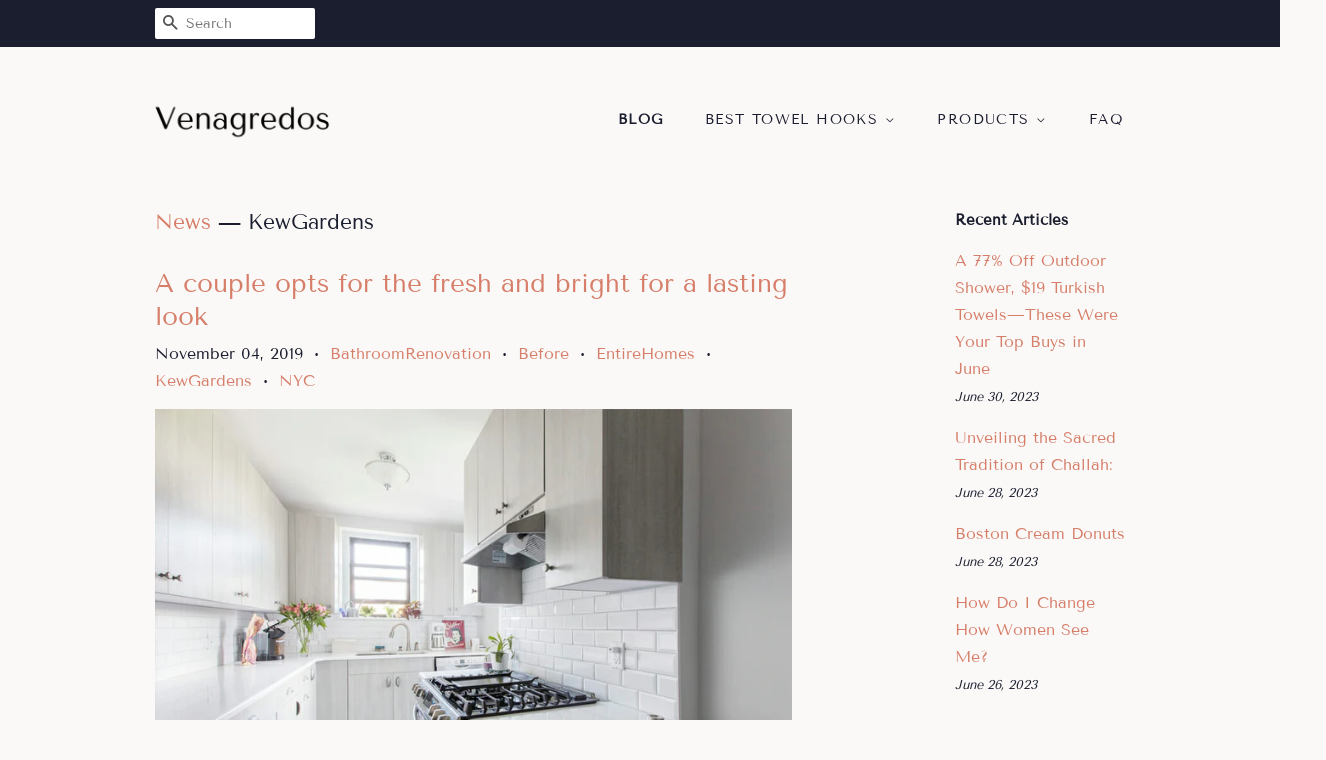

--- FILE ---
content_type: text/html; charset=utf-8
request_url: https://venagredos.com/blogs/news/tagged/kewgardens
body_size: 26434
content:
<!doctype html>
<html class="no-js">
<head>
  
  <meta name="p:domain_verify" content="d8ed0cae4ad5413887b5a7ba94c254da"/>

  <!-- Basic page needs ================================================== -->
  <meta charset="utf-8">
  <meta http-equiv="X-UA-Compatible" content="IE=edge,chrome=1">

  

  <!-- Title and description ================================================== -->
  <title>
  News &ndash; Tagged &quot;KewGardens&quot; &ndash; Venagredos
  </title>

  

  <!-- Social meta ================================================== -->
  <!-- /snippets/social-meta-tags.liquid -->




<meta property="og:site_name" content="Venagredos">
<meta property="og:url" content="https://venagredos.com/blogs/news/tagged/kewgardens">
<meta property="og:title" content="News">
<meta property="og:type" content="website">
<meta property="og:description" content="Discover Robe Towel Hooks at a great price. Our Bathroom Accessories category offers a great selection of Robe Towel Hooks and more.">





<meta name="twitter:card" content="summary_large_image">
<meta name="twitter:title" content="News">
<meta name="twitter:description" content="Discover Robe Towel Hooks at a great price. Our Bathroom Accessories category offers a great selection of Robe Towel Hooks and more.">


  <!-- Helpers ================================================== -->
  <link rel="canonical" href="https://venagredos.com/blogs/news/tagged/kewgardens">
  <meta name="viewport" content="width=device-width,initial-scale=1">
  <meta name="theme-color" content="#d77e6a">

  <!-- CSS ================================================== -->
  <link href="//venagredos.com/cdn/shop/t/2/assets/timber.scss.css?v=132163358841230043011656108182" rel="stylesheet" type="text/css" media="all" />
  <link href="//venagredos.com/cdn/shop/t/2/assets/theme.scss.css?v=140748447594615826391656108182" rel="stylesheet" type="text/css" media="all" />

  <script>
    window.theme = window.theme || {};

    var theme = {
      strings: {
        addToCart: "Add to Cart",
        soldOut: "Sold Out",
        unavailable: "Unavailable",
        zoomClose: "Close (Esc)",
        zoomPrev: "Previous (Left arrow key)",
        zoomNext: "Next (Right arrow key)",
        addressError: "Error looking up that address",
        addressNoResults: "No results for that address",
        addressQueryLimit: "You have exceeded the Google API usage limit. Consider upgrading to a \u003ca href=\"https:\/\/developers.google.com\/maps\/premium\/usage-limits\"\u003ePremium Plan\u003c\/a\u003e.",
        authError: "There was a problem authenticating your Google Maps API Key."
      },
      settings: {
        // Adding some settings to allow the editor to update correctly when they are changed
        enableWideLayout: false,
        typeAccentTransform: true,
        typeAccentSpacing: true,
        baseFontSize: '16px',
        headerBaseFontSize: '30px',
        accentFontSize: '14px'
      },
      variables: {
        mediaQueryMedium: 'screen and (max-width: 768px)',
        bpSmall: false
      },
      moneyFormat: "${{amount}}"
    }

    document.documentElement.className = document.documentElement.className.replace('no-js', 'supports-js');
  </script>

  <!-- Header hook for plugins ================================================== -->
  <script>window.performance && window.performance.mark && window.performance.mark('shopify.content_for_header.start');</script><meta id="shopify-digital-wallet" name="shopify-digital-wallet" content="/6728089653/digital_wallets/dialog">
<link rel="alternate" type="application/atom+xml" title="Feed" href="/blogs/news/tagged/kewgardens.atom" />
<script async="async" src="/checkouts/internal/preloads.js?locale=en-US"></script>
<script id="shopify-features" type="application/json">{"accessToken":"8b8af9cf463211485ac0222cfbdf074f","betas":["rich-media-storefront-analytics"],"domain":"venagredos.com","predictiveSearch":true,"shopId":6728089653,"locale":"en"}</script>
<script>var Shopify = Shopify || {};
Shopify.shop = "venagredos.myshopify.com";
Shopify.locale = "en";
Shopify.currency = {"active":"USD","rate":"1.0"};
Shopify.country = "US";
Shopify.theme = {"name":"minimal2-customized-06mar2019-0158pm","id":18621038645,"schema_name":"Minimal","schema_version":"10.0.2","theme_store_id":null,"role":"main"};
Shopify.theme.handle = "null";
Shopify.theme.style = {"id":null,"handle":null};
Shopify.cdnHost = "venagredos.com/cdn";
Shopify.routes = Shopify.routes || {};
Shopify.routes.root = "/";</script>
<script type="module">!function(o){(o.Shopify=o.Shopify||{}).modules=!0}(window);</script>
<script>!function(o){function n(){var o=[];function n(){o.push(Array.prototype.slice.apply(arguments))}return n.q=o,n}var t=o.Shopify=o.Shopify||{};t.loadFeatures=n(),t.autoloadFeatures=n()}(window);</script>
<script id="shop-js-analytics" type="application/json">{"pageType":"blog"}</script>
<script defer="defer" async type="module" src="//venagredos.com/cdn/shopifycloud/shop-js/modules/v2/client.init-shop-cart-sync_CG-L-Qzi.en.esm.js"></script>
<script defer="defer" async type="module" src="//venagredos.com/cdn/shopifycloud/shop-js/modules/v2/chunk.common_B8yXDTDb.esm.js"></script>
<script type="module">
  await import("//venagredos.com/cdn/shopifycloud/shop-js/modules/v2/client.init-shop-cart-sync_CG-L-Qzi.en.esm.js");
await import("//venagredos.com/cdn/shopifycloud/shop-js/modules/v2/chunk.common_B8yXDTDb.esm.js");

  window.Shopify.SignInWithShop?.initShopCartSync?.({"fedCMEnabled":true,"windoidEnabled":true});

</script>
<script id="__st">var __st={"a":6728089653,"offset":-18000,"reqid":"1c51ccd5-8ee7-41af-b603-206f24351c02-1768092861","pageurl":"venagredos.com\/blogs\/news\/tagged\/kewgardens","s":"blogs-12496044085","u":"11250c853358","p":"blog","rtyp":"blog","rid":12496044085};</script>
<script>window.ShopifyPaypalV4VisibilityTracking = true;</script>
<script id="captcha-bootstrap">!function(){'use strict';const t='contact',e='account',n='new_comment',o=[[t,t],['blogs',n],['comments',n],[t,'customer']],c=[[e,'customer_login'],[e,'guest_login'],[e,'recover_customer_password'],[e,'create_customer']],r=t=>t.map((([t,e])=>`form[action*='/${t}']:not([data-nocaptcha='true']) input[name='form_type'][value='${e}']`)).join(','),a=t=>()=>t?[...document.querySelectorAll(t)].map((t=>t.form)):[];function s(){const t=[...o],e=r(t);return a(e)}const i='password',u='form_key',d=['recaptcha-v3-token','g-recaptcha-response','h-captcha-response',i],f=()=>{try{return window.sessionStorage}catch{return}},m='__shopify_v',_=t=>t.elements[u];function p(t,e,n=!1){try{const o=window.sessionStorage,c=JSON.parse(o.getItem(e)),{data:r}=function(t){const{data:e,action:n}=t;return t[m]||n?{data:e,action:n}:{data:t,action:n}}(c);for(const[e,n]of Object.entries(r))t.elements[e]&&(t.elements[e].value=n);n&&o.removeItem(e)}catch(o){console.error('form repopulation failed',{error:o})}}const l='form_type',E='cptcha';function T(t){t.dataset[E]=!0}const w=window,h=w.document,L='Shopify',v='ce_forms',y='captcha';let A=!1;((t,e)=>{const n=(g='f06e6c50-85a8-45c8-87d0-21a2b65856fe',I='https://cdn.shopify.com/shopifycloud/storefront-forms-hcaptcha/ce_storefront_forms_captcha_hcaptcha.v1.5.2.iife.js',D={infoText:'Protected by hCaptcha',privacyText:'Privacy',termsText:'Terms'},(t,e,n)=>{const o=w[L][v],c=o.bindForm;if(c)return c(t,g,e,D).then(n);var r;o.q.push([[t,g,e,D],n]),r=I,A||(h.body.append(Object.assign(h.createElement('script'),{id:'captcha-provider',async:!0,src:r})),A=!0)});var g,I,D;w[L]=w[L]||{},w[L][v]=w[L][v]||{},w[L][v].q=[],w[L][y]=w[L][y]||{},w[L][y].protect=function(t,e){n(t,void 0,e),T(t)},Object.freeze(w[L][y]),function(t,e,n,w,h,L){const[v,y,A,g]=function(t,e,n){const i=e?o:[],u=t?c:[],d=[...i,...u],f=r(d),m=r(i),_=r(d.filter((([t,e])=>n.includes(e))));return[a(f),a(m),a(_),s()]}(w,h,L),I=t=>{const e=t.target;return e instanceof HTMLFormElement?e:e&&e.form},D=t=>v().includes(t);t.addEventListener('submit',(t=>{const e=I(t);if(!e)return;const n=D(e)&&!e.dataset.hcaptchaBound&&!e.dataset.recaptchaBound,o=_(e),c=g().includes(e)&&(!o||!o.value);(n||c)&&t.preventDefault(),c&&!n&&(function(t){try{if(!f())return;!function(t){const e=f();if(!e)return;const n=_(t);if(!n)return;const o=n.value;o&&e.removeItem(o)}(t);const e=Array.from(Array(32),(()=>Math.random().toString(36)[2])).join('');!function(t,e){_(t)||t.append(Object.assign(document.createElement('input'),{type:'hidden',name:u})),t.elements[u].value=e}(t,e),function(t,e){const n=f();if(!n)return;const o=[...t.querySelectorAll(`input[type='${i}']`)].map((({name:t})=>t)),c=[...d,...o],r={};for(const[a,s]of new FormData(t).entries())c.includes(a)||(r[a]=s);n.setItem(e,JSON.stringify({[m]:1,action:t.action,data:r}))}(t,e)}catch(e){console.error('failed to persist form',e)}}(e),e.submit())}));const S=(t,e)=>{t&&!t.dataset[E]&&(n(t,e.some((e=>e===t))),T(t))};for(const o of['focusin','change'])t.addEventListener(o,(t=>{const e=I(t);D(e)&&S(e,y())}));const B=e.get('form_key'),M=e.get(l),P=B&&M;t.addEventListener('DOMContentLoaded',(()=>{const t=y();if(P)for(const e of t)e.elements[l].value===M&&p(e,B);[...new Set([...A(),...v().filter((t=>'true'===t.dataset.shopifyCaptcha))])].forEach((e=>S(e,t)))}))}(h,new URLSearchParams(w.location.search),n,t,e,['guest_login'])})(!0,!0)}();</script>
<script integrity="sha256-4kQ18oKyAcykRKYeNunJcIwy7WH5gtpwJnB7kiuLZ1E=" data-source-attribution="shopify.loadfeatures" defer="defer" src="//venagredos.com/cdn/shopifycloud/storefront/assets/storefront/load_feature-a0a9edcb.js" crossorigin="anonymous"></script>
<script data-source-attribution="shopify.dynamic_checkout.dynamic.init">var Shopify=Shopify||{};Shopify.PaymentButton=Shopify.PaymentButton||{isStorefrontPortableWallets:!0,init:function(){window.Shopify.PaymentButton.init=function(){};var t=document.createElement("script");t.src="https://venagredos.com/cdn/shopifycloud/portable-wallets/latest/portable-wallets.en.js",t.type="module",document.head.appendChild(t)}};
</script>
<script data-source-attribution="shopify.dynamic_checkout.buyer_consent">
  function portableWalletsHideBuyerConsent(e){var t=document.getElementById("shopify-buyer-consent"),n=document.getElementById("shopify-subscription-policy-button");t&&n&&(t.classList.add("hidden"),t.setAttribute("aria-hidden","true"),n.removeEventListener("click",e))}function portableWalletsShowBuyerConsent(e){var t=document.getElementById("shopify-buyer-consent"),n=document.getElementById("shopify-subscription-policy-button");t&&n&&(t.classList.remove("hidden"),t.removeAttribute("aria-hidden"),n.addEventListener("click",e))}window.Shopify?.PaymentButton&&(window.Shopify.PaymentButton.hideBuyerConsent=portableWalletsHideBuyerConsent,window.Shopify.PaymentButton.showBuyerConsent=portableWalletsShowBuyerConsent);
</script>
<script data-source-attribution="shopify.dynamic_checkout.cart.bootstrap">document.addEventListener("DOMContentLoaded",(function(){function t(){return document.querySelector("shopify-accelerated-checkout-cart, shopify-accelerated-checkout")}if(t())Shopify.PaymentButton.init();else{new MutationObserver((function(e,n){t()&&(Shopify.PaymentButton.init(),n.disconnect())})).observe(document.body,{childList:!0,subtree:!0})}}));
</script>

<script>window.performance && window.performance.mark && window.performance.mark('shopify.content_for_header.end');</script>

  <script src="//venagredos.com/cdn/shop/t/2/assets/jquery-2.2.3.min.js?v=58211863146907186831552046957" type="text/javascript"></script>

  <script src="//venagredos.com/cdn/shop/t/2/assets/lazysizes.min.js?v=177476512571513845041552046957" async="async"></script>

  
  

<link href="https://monorail-edge.shopifysvc.com" rel="dns-prefetch">
<script>(function(){if ("sendBeacon" in navigator && "performance" in window) {try {var session_token_from_headers = performance.getEntriesByType('navigation')[0].serverTiming.find(x => x.name == '_s').description;} catch {var session_token_from_headers = undefined;}var session_cookie_matches = document.cookie.match(/_shopify_s=([^;]*)/);var session_token_from_cookie = session_cookie_matches && session_cookie_matches.length === 2 ? session_cookie_matches[1] : "";var session_token = session_token_from_headers || session_token_from_cookie || "";function handle_abandonment_event(e) {var entries = performance.getEntries().filter(function(entry) {return /monorail-edge.shopifysvc.com/.test(entry.name);});if (!window.abandonment_tracked && entries.length === 0) {window.abandonment_tracked = true;var currentMs = Date.now();var navigation_start = performance.timing.navigationStart;var payload = {shop_id: 6728089653,url: window.location.href,navigation_start,duration: currentMs - navigation_start,session_token,page_type: "blog"};window.navigator.sendBeacon("https://monorail-edge.shopifysvc.com/v1/produce", JSON.stringify({schema_id: "online_store_buyer_site_abandonment/1.1",payload: payload,metadata: {event_created_at_ms: currentMs,event_sent_at_ms: currentMs}}));}}window.addEventListener('pagehide', handle_abandonment_event);}}());</script>
<script id="web-pixels-manager-setup">(function e(e,d,r,n,o){if(void 0===o&&(o={}),!Boolean(null===(a=null===(i=window.Shopify)||void 0===i?void 0:i.analytics)||void 0===a?void 0:a.replayQueue)){var i,a;window.Shopify=window.Shopify||{};var t=window.Shopify;t.analytics=t.analytics||{};var s=t.analytics;s.replayQueue=[],s.publish=function(e,d,r){return s.replayQueue.push([e,d,r]),!0};try{self.performance.mark("wpm:start")}catch(e){}var l=function(){var e={modern:/Edge?\/(1{2}[4-9]|1[2-9]\d|[2-9]\d{2}|\d{4,})\.\d+(\.\d+|)|Firefox\/(1{2}[4-9]|1[2-9]\d|[2-9]\d{2}|\d{4,})\.\d+(\.\d+|)|Chrom(ium|e)\/(9{2}|\d{3,})\.\d+(\.\d+|)|(Maci|X1{2}).+ Version\/(15\.\d+|(1[6-9]|[2-9]\d|\d{3,})\.\d+)([,.]\d+|)( \(\w+\)|)( Mobile\/\w+|) Safari\/|Chrome.+OPR\/(9{2}|\d{3,})\.\d+\.\d+|(CPU[ +]OS|iPhone[ +]OS|CPU[ +]iPhone|CPU IPhone OS|CPU iPad OS)[ +]+(15[._]\d+|(1[6-9]|[2-9]\d|\d{3,})[._]\d+)([._]\d+|)|Android:?[ /-](13[3-9]|1[4-9]\d|[2-9]\d{2}|\d{4,})(\.\d+|)(\.\d+|)|Android.+Firefox\/(13[5-9]|1[4-9]\d|[2-9]\d{2}|\d{4,})\.\d+(\.\d+|)|Android.+Chrom(ium|e)\/(13[3-9]|1[4-9]\d|[2-9]\d{2}|\d{4,})\.\d+(\.\d+|)|SamsungBrowser\/([2-9]\d|\d{3,})\.\d+/,legacy:/Edge?\/(1[6-9]|[2-9]\d|\d{3,})\.\d+(\.\d+|)|Firefox\/(5[4-9]|[6-9]\d|\d{3,})\.\d+(\.\d+|)|Chrom(ium|e)\/(5[1-9]|[6-9]\d|\d{3,})\.\d+(\.\d+|)([\d.]+$|.*Safari\/(?![\d.]+ Edge\/[\d.]+$))|(Maci|X1{2}).+ Version\/(10\.\d+|(1[1-9]|[2-9]\d|\d{3,})\.\d+)([,.]\d+|)( \(\w+\)|)( Mobile\/\w+|) Safari\/|Chrome.+OPR\/(3[89]|[4-9]\d|\d{3,})\.\d+\.\d+|(CPU[ +]OS|iPhone[ +]OS|CPU[ +]iPhone|CPU IPhone OS|CPU iPad OS)[ +]+(10[._]\d+|(1[1-9]|[2-9]\d|\d{3,})[._]\d+)([._]\d+|)|Android:?[ /-](13[3-9]|1[4-9]\d|[2-9]\d{2}|\d{4,})(\.\d+|)(\.\d+|)|Mobile Safari.+OPR\/([89]\d|\d{3,})\.\d+\.\d+|Android.+Firefox\/(13[5-9]|1[4-9]\d|[2-9]\d{2}|\d{4,})\.\d+(\.\d+|)|Android.+Chrom(ium|e)\/(13[3-9]|1[4-9]\d|[2-9]\d{2}|\d{4,})\.\d+(\.\d+|)|Android.+(UC? ?Browser|UCWEB|U3)[ /]?(15\.([5-9]|\d{2,})|(1[6-9]|[2-9]\d|\d{3,})\.\d+)\.\d+|SamsungBrowser\/(5\.\d+|([6-9]|\d{2,})\.\d+)|Android.+MQ{2}Browser\/(14(\.(9|\d{2,})|)|(1[5-9]|[2-9]\d|\d{3,})(\.\d+|))(\.\d+|)|K[Aa][Ii]OS\/(3\.\d+|([4-9]|\d{2,})\.\d+)(\.\d+|)/},d=e.modern,r=e.legacy,n=navigator.userAgent;return n.match(d)?"modern":n.match(r)?"legacy":"unknown"}(),u="modern"===l?"modern":"legacy",c=(null!=n?n:{modern:"",legacy:""})[u],f=function(e){return[e.baseUrl,"/wpm","/b",e.hashVersion,"modern"===e.buildTarget?"m":"l",".js"].join("")}({baseUrl:d,hashVersion:r,buildTarget:u}),m=function(e){var d=e.version,r=e.bundleTarget,n=e.surface,o=e.pageUrl,i=e.monorailEndpoint;return{emit:function(e){var a=e.status,t=e.errorMsg,s=(new Date).getTime(),l=JSON.stringify({metadata:{event_sent_at_ms:s},events:[{schema_id:"web_pixels_manager_load/3.1",payload:{version:d,bundle_target:r,page_url:o,status:a,surface:n,error_msg:t},metadata:{event_created_at_ms:s}}]});if(!i)return console&&console.warn&&console.warn("[Web Pixels Manager] No Monorail endpoint provided, skipping logging."),!1;try{return self.navigator.sendBeacon.bind(self.navigator)(i,l)}catch(e){}var u=new XMLHttpRequest;try{return u.open("POST",i,!0),u.setRequestHeader("Content-Type","text/plain"),u.send(l),!0}catch(e){return console&&console.warn&&console.warn("[Web Pixels Manager] Got an unhandled error while logging to Monorail."),!1}}}}({version:r,bundleTarget:l,surface:e.surface,pageUrl:self.location.href,monorailEndpoint:e.monorailEndpoint});try{o.browserTarget=l,function(e){var d=e.src,r=e.async,n=void 0===r||r,o=e.onload,i=e.onerror,a=e.sri,t=e.scriptDataAttributes,s=void 0===t?{}:t,l=document.createElement("script"),u=document.querySelector("head"),c=document.querySelector("body");if(l.async=n,l.src=d,a&&(l.integrity=a,l.crossOrigin="anonymous"),s)for(var f in s)if(Object.prototype.hasOwnProperty.call(s,f))try{l.dataset[f]=s[f]}catch(e){}if(o&&l.addEventListener("load",o),i&&l.addEventListener("error",i),u)u.appendChild(l);else{if(!c)throw new Error("Did not find a head or body element to append the script");c.appendChild(l)}}({src:f,async:!0,onload:function(){if(!function(){var e,d;return Boolean(null===(d=null===(e=window.Shopify)||void 0===e?void 0:e.analytics)||void 0===d?void 0:d.initialized)}()){var d=window.webPixelsManager.init(e)||void 0;if(d){var r=window.Shopify.analytics;r.replayQueue.forEach((function(e){var r=e[0],n=e[1],o=e[2];d.publishCustomEvent(r,n,o)})),r.replayQueue=[],r.publish=d.publishCustomEvent,r.visitor=d.visitor,r.initialized=!0}}},onerror:function(){return m.emit({status:"failed",errorMsg:"".concat(f," has failed to load")})},sri:function(e){var d=/^sha384-[A-Za-z0-9+/=]+$/;return"string"==typeof e&&d.test(e)}(c)?c:"",scriptDataAttributes:o}),m.emit({status:"loading"})}catch(e){m.emit({status:"failed",errorMsg:(null==e?void 0:e.message)||"Unknown error"})}}})({shopId: 6728089653,storefrontBaseUrl: "https://venagredos.com",extensionsBaseUrl: "https://extensions.shopifycdn.com/cdn/shopifycloud/web-pixels-manager",monorailEndpoint: "https://monorail-edge.shopifysvc.com/unstable/produce_batch",surface: "storefront-renderer",enabledBetaFlags: ["2dca8a86","a0d5f9d2"],webPixelsConfigList: [{"id":"shopify-app-pixel","configuration":"{}","eventPayloadVersion":"v1","runtimeContext":"STRICT","scriptVersion":"0450","apiClientId":"shopify-pixel","type":"APP","privacyPurposes":["ANALYTICS","MARKETING"]},{"id":"shopify-custom-pixel","eventPayloadVersion":"v1","runtimeContext":"LAX","scriptVersion":"0450","apiClientId":"shopify-pixel","type":"CUSTOM","privacyPurposes":["ANALYTICS","MARKETING"]}],isMerchantRequest: false,initData: {"shop":{"name":"Venagredos","paymentSettings":{"currencyCode":"USD"},"myshopifyDomain":"venagredos.myshopify.com","countryCode":"US","storefrontUrl":"https:\/\/venagredos.com"},"customer":null,"cart":null,"checkout":null,"productVariants":[],"purchasingCompany":null},},"https://venagredos.com/cdn","7cecd0b6w90c54c6cpe92089d5m57a67346",{"modern":"","legacy":""},{"shopId":"6728089653","storefrontBaseUrl":"https:\/\/venagredos.com","extensionBaseUrl":"https:\/\/extensions.shopifycdn.com\/cdn\/shopifycloud\/web-pixels-manager","surface":"storefront-renderer","enabledBetaFlags":"[\"2dca8a86\", \"a0d5f9d2\"]","isMerchantRequest":"false","hashVersion":"7cecd0b6w90c54c6cpe92089d5m57a67346","publish":"custom","events":"[[\"page_viewed\",{}]]"});</script><script>
  window.ShopifyAnalytics = window.ShopifyAnalytics || {};
  window.ShopifyAnalytics.meta = window.ShopifyAnalytics.meta || {};
  window.ShopifyAnalytics.meta.currency = 'USD';
  var meta = {"page":{"pageType":"blog","resourceType":"blog","resourceId":12496044085,"requestId":"1c51ccd5-8ee7-41af-b603-206f24351c02-1768092861"}};
  for (var attr in meta) {
    window.ShopifyAnalytics.meta[attr] = meta[attr];
  }
</script>
<script class="analytics">
  (function () {
    var customDocumentWrite = function(content) {
      var jquery = null;

      if (window.jQuery) {
        jquery = window.jQuery;
      } else if (window.Checkout && window.Checkout.$) {
        jquery = window.Checkout.$;
      }

      if (jquery) {
        jquery('body').append(content);
      }
    };

    var hasLoggedConversion = function(token) {
      if (token) {
        return document.cookie.indexOf('loggedConversion=' + token) !== -1;
      }
      return false;
    }

    var setCookieIfConversion = function(token) {
      if (token) {
        var twoMonthsFromNow = new Date(Date.now());
        twoMonthsFromNow.setMonth(twoMonthsFromNow.getMonth() + 2);

        document.cookie = 'loggedConversion=' + token + '; expires=' + twoMonthsFromNow;
      }
    }

    var trekkie = window.ShopifyAnalytics.lib = window.trekkie = window.trekkie || [];
    if (trekkie.integrations) {
      return;
    }
    trekkie.methods = [
      'identify',
      'page',
      'ready',
      'track',
      'trackForm',
      'trackLink'
    ];
    trekkie.factory = function(method) {
      return function() {
        var args = Array.prototype.slice.call(arguments);
        args.unshift(method);
        trekkie.push(args);
        return trekkie;
      };
    };
    for (var i = 0; i < trekkie.methods.length; i++) {
      var key = trekkie.methods[i];
      trekkie[key] = trekkie.factory(key);
    }
    trekkie.load = function(config) {
      trekkie.config = config || {};
      trekkie.config.initialDocumentCookie = document.cookie;
      var first = document.getElementsByTagName('script')[0];
      var script = document.createElement('script');
      script.type = 'text/javascript';
      script.onerror = function(e) {
        var scriptFallback = document.createElement('script');
        scriptFallback.type = 'text/javascript';
        scriptFallback.onerror = function(error) {
                var Monorail = {
      produce: function produce(monorailDomain, schemaId, payload) {
        var currentMs = new Date().getTime();
        var event = {
          schema_id: schemaId,
          payload: payload,
          metadata: {
            event_created_at_ms: currentMs,
            event_sent_at_ms: currentMs
          }
        };
        return Monorail.sendRequest("https://" + monorailDomain + "/v1/produce", JSON.stringify(event));
      },
      sendRequest: function sendRequest(endpointUrl, payload) {
        // Try the sendBeacon API
        if (window && window.navigator && typeof window.navigator.sendBeacon === 'function' && typeof window.Blob === 'function' && !Monorail.isIos12()) {
          var blobData = new window.Blob([payload], {
            type: 'text/plain'
          });

          if (window.navigator.sendBeacon(endpointUrl, blobData)) {
            return true;
          } // sendBeacon was not successful

        } // XHR beacon

        var xhr = new XMLHttpRequest();

        try {
          xhr.open('POST', endpointUrl);
          xhr.setRequestHeader('Content-Type', 'text/plain');
          xhr.send(payload);
        } catch (e) {
          console.log(e);
        }

        return false;
      },
      isIos12: function isIos12() {
        return window.navigator.userAgent.lastIndexOf('iPhone; CPU iPhone OS 12_') !== -1 || window.navigator.userAgent.lastIndexOf('iPad; CPU OS 12_') !== -1;
      }
    };
    Monorail.produce('monorail-edge.shopifysvc.com',
      'trekkie_storefront_load_errors/1.1',
      {shop_id: 6728089653,
      theme_id: 18621038645,
      app_name: "storefront",
      context_url: window.location.href,
      source_url: "//venagredos.com/cdn/s/trekkie.storefront.05c509f133afcfb9f2a8aef7ef881fd109f9b92e.min.js"});

        };
        scriptFallback.async = true;
        scriptFallback.src = '//venagredos.com/cdn/s/trekkie.storefront.05c509f133afcfb9f2a8aef7ef881fd109f9b92e.min.js';
        first.parentNode.insertBefore(scriptFallback, first);
      };
      script.async = true;
      script.src = '//venagredos.com/cdn/s/trekkie.storefront.05c509f133afcfb9f2a8aef7ef881fd109f9b92e.min.js';
      first.parentNode.insertBefore(script, first);
    };
    trekkie.load(
      {"Trekkie":{"appName":"storefront","development":false,"defaultAttributes":{"shopId":6728089653,"isMerchantRequest":null,"themeId":18621038645,"themeCityHash":"10089058220106515798","contentLanguage":"en","currency":"USD","eventMetadataId":"c371c981-a2e0-4b33-aabe-dc2f82e7fa41"},"isServerSideCookieWritingEnabled":true,"monorailRegion":"shop_domain","enabledBetaFlags":["65f19447"]},"Session Attribution":{},"S2S":{"facebookCapiEnabled":false,"source":"trekkie-storefront-renderer","apiClientId":580111}}
    );

    var loaded = false;
    trekkie.ready(function() {
      if (loaded) return;
      loaded = true;

      window.ShopifyAnalytics.lib = window.trekkie;

      var originalDocumentWrite = document.write;
      document.write = customDocumentWrite;
      try { window.ShopifyAnalytics.merchantGoogleAnalytics.call(this); } catch(error) {};
      document.write = originalDocumentWrite;

      window.ShopifyAnalytics.lib.page(null,{"pageType":"blog","resourceType":"blog","resourceId":12496044085,"requestId":"1c51ccd5-8ee7-41af-b603-206f24351c02-1768092861","shopifyEmitted":true});

      var match = window.location.pathname.match(/checkouts\/(.+)\/(thank_you|post_purchase)/)
      var token = match? match[1]: undefined;
      if (!hasLoggedConversion(token)) {
        setCookieIfConversion(token);
        
      }
    });


        var eventsListenerScript = document.createElement('script');
        eventsListenerScript.async = true;
        eventsListenerScript.src = "//venagredos.com/cdn/shopifycloud/storefront/assets/shop_events_listener-3da45d37.js";
        document.getElementsByTagName('head')[0].appendChild(eventsListenerScript);

})();</script>
<script
  defer
  src="https://venagredos.com/cdn/shopifycloud/perf-kit/shopify-perf-kit-3.0.3.min.js"
  data-application="storefront-renderer"
  data-shop-id="6728089653"
  data-render-region="gcp-us-central1"
  data-page-type="blog"
  data-theme-instance-id="18621038645"
  data-theme-name="Minimal"
  data-theme-version="10.0.2"
  data-monorail-region="shop_domain"
  data-resource-timing-sampling-rate="10"
  data-shs="true"
  data-shs-beacon="true"
  data-shs-export-with-fetch="true"
  data-shs-logs-sample-rate="1"
  data-shs-beacon-endpoint="https://venagredos.com/api/collect"
></script>
</head>

<body id="news" class="template-blog" >

  <div id="shopify-section-header" class="shopify-section"><style>
  .logo__image-wrapper {
    max-width: 175px;
  }
  /*================= If logo is above navigation ================== */
  

  /*============ If logo is on the same line as navigation ============ */
  


  
    @media screen and (min-width: 769px) {
      .site-nav {
        text-align: right!important;
      }
    }
  
</style>

<div data-section-id="header" data-section-type="header-section">
  <div class="header-bar">
    <div class="wrapper medium-down--hide">
      <div class="post-large--display-table">

        
          <div class="header-bar__left post-large--display-table-cell">

            

            

            
              <div class="header-bar__module header-bar__search">
                


  <form action="/search" method="get" class="header-bar__search-form clearfix" role="search">
    
    <button type="submit" class="btn btn--search icon-fallback-text header-bar__search-submit">
      <span class="icon icon-search" aria-hidden="true"></span>
      <span class="fallback-text">Search</span>
    </button>
    <input type="search" name="q" value="" aria-label="Search" class="header-bar__search-input" placeholder="Search">
  </form>


              </div>
            

          </div>
        

        <div class="header-bar__right post-large--display-table-cell">

          

          
            
          

        </div>
      </div>
    </div>

    <div class="wrapper post-large--hide announcement-bar--mobile">
      
    </div>

    <div class="wrapper post-large--hide">
      
        <button type="button" class="mobile-nav-trigger" id="MobileNavTrigger" aria-controls="MobileNav" aria-expanded="false">
          <span class="icon icon-hamburger" aria-hidden="true"></span>
          Menu
        </button>
      
      <a href="/cart" class="cart-page-link mobile-cart-page-link">
        <span class="icon icon-cart header-bar__cart-icon" aria-hidden="true"></span>
        Cart <span class="cart-count hidden-count">0</span>
      </a>
    </div>
    <nav role="navigation">
  <ul id="MobileNav" class="mobile-nav post-large--hide">
    
      
        <li class="mobile-nav__link">
          <a
            href="/blogs/news"
            class="mobile-nav"
            aria-current="page">
            Blog
          </a>
        </li>
      
    
      
        
        <li class="mobile-nav__link" aria-haspopup="true">
          <a
            href="/pages/best-towel-hooks"
            class="mobile-nav__sublist-trigger"
            aria-controls="MobileNav-Parent-2"
            aria-expanded="false">
            Best Towel Hooks
            <span class="icon-fallback-text mobile-nav__sublist-expand" aria-hidden="true">
  <span class="icon icon-plus" aria-hidden="true"></span>
  <span class="fallback-text">+</span>
</span>
<span class="icon-fallback-text mobile-nav__sublist-contract" aria-hidden="true">
  <span class="icon icon-minus" aria-hidden="true"></span>
  <span class="fallback-text">-</span>
</span>

          </a>
          <ul
            id="MobileNav-Parent-2"
            class="mobile-nav__sublist">
            
            
              
                <li class="mobile-nav__sublist-link">
                  <a
                    href="/pages/reviews-of-towel-hooks"
                    >
                    Reviews of Towel Hooks
                  </a>
                </li>
              
            
              
                <li class="mobile-nav__sublist-link">
                  <a
                    href="/pages/best-towel-hooks"
                    >
                    Best Towel Hooks
                  </a>
                </li>
              
            
          </ul>
        </li>
      
    
      
        
        <li class="mobile-nav__link" aria-haspopup="true">
          <a
            href="/collections/towel-hooks"
            class="mobile-nav__sublist-trigger"
            aria-controls="MobileNav-Parent-3"
            aria-expanded="false">
            Products
            <span class="icon-fallback-text mobile-nav__sublist-expand" aria-hidden="true">
  <span class="icon icon-plus" aria-hidden="true"></span>
  <span class="fallback-text">+</span>
</span>
<span class="icon-fallback-text mobile-nav__sublist-contract" aria-hidden="true">
  <span class="icon icon-minus" aria-hidden="true"></span>
  <span class="fallback-text">-</span>
</span>

          </a>
          <ul
            id="MobileNav-Parent-3"
            class="mobile-nav__sublist">
            
              <li class="mobile-nav__sublist-link ">
                <a href="/collections/towel-hooks" class="site-nav__link">All <span class="visually-hidden">Products</span></a>
              </li>
            
            
              
                <li class="mobile-nav__sublist-link">
                  <a
                    href="/collections/towel-hooks"
                    >
                    Towel Hooks
                  </a>
                </li>
              
            
          </ul>
        </li>
      
    
      
        <li class="mobile-nav__link">
          <a
            href="/pages/frequently-asked-questions"
            class="mobile-nav"
            >
            FAQ
          </a>
        </li>
      
    

    

    <li class="mobile-nav__link">
      
        <div class="header-bar__module header-bar__search">
          


  <form action="/search" method="get" class="header-bar__search-form clearfix" role="search">
    
    <button type="submit" class="btn btn--search icon-fallback-text header-bar__search-submit">
      <span class="icon icon-search" aria-hidden="true"></span>
      <span class="fallback-text">Search</span>
    </button>
    <input type="search" name="q" value="" aria-label="Search" class="header-bar__search-input" placeholder="Search">
  </form>


        </div>
      
    </li>
  </ul>
</nav>

  </div>

  <header class="site-header" role="banner">
    <div class="wrapper">

      
        <div class="grid--full post-large--display-table">
          <div class="grid__item post-large--one-third post-large--display-table-cell">
            
              <div class="h1 site-header__logo" itemscope itemtype="http://schema.org/Organization">
            
              
                <noscript>
                  
                  <div class="logo__image-wrapper">
                    <img src="//venagredos.com/cdn/shop/files/Venagredos_Tenor_Sans_175x.png?v=1613703858" alt="Venagredos" />
                  </div>
                </noscript>
                <div class="logo__image-wrapper supports-js">
                  <a href="/" itemprop="url" style="padding-top:30.859375%;">
                    
                    <img class="logo__image lazyload"
                         src="//venagredos.com/cdn/shop/files/Venagredos_Tenor_Sans_300x300.png?v=1613703858"
                         data-src="//venagredos.com/cdn/shop/files/Venagredos_Tenor_Sans_{width}x.png?v=1613703858"
                         data-widths="[120, 180, 360, 540, 720, 900, 1080, 1296, 1512, 1728, 1944, 2048]"
                         data-aspectratio="3.240506329113924"
                         data-sizes="auto"
                         alt="Venagredos"
                         itemprop="logo">
                  </a>
                </div>
              
            
              </div>
            
          </div>
          <div class="grid__item post-large--two-thirds post-large--display-table-cell medium-down--hide">
            
<nav>
  <ul class="site-nav" id="AccessibleNav">
    
      
        <li class="site-nav--active">
          <a
            href="/blogs/news"
            class="site-nav__link"
            data-meganav-type="child"
            aria-current="page">
              Blog
          </a>
        </li>
      
    
      
      
        <li 
          class="site-nav--has-dropdown "
          aria-haspopup="true">
          <a
            href="/pages/best-towel-hooks"
            class="site-nav__link"
            data-meganav-type="parent"
            aria-controls="MenuParent-2"
            aria-expanded="false"
            >
              Best Towel Hooks
              <span class="icon icon-arrow-down" aria-hidden="true"></span>
          </a>
          <ul
            id="MenuParent-2"
            class="site-nav__dropdown "
            data-meganav-dropdown>
            
              
                <li>
                  <a
                    href="/pages/reviews-of-towel-hooks"
                    class="site-nav__link"
                    data-meganav-type="child"
                    
                    tabindex="-1">
                      Reviews of Towel Hooks
                  </a>
                </li>
              
            
              
                <li>
                  <a
                    href="/pages/best-towel-hooks"
                    class="site-nav__link"
                    data-meganav-type="child"
                    
                    tabindex="-1">
                      Best Towel Hooks
                  </a>
                </li>
              
            
          </ul>
        </li>
      
    
      
      
        <li 
          class="site-nav--has-dropdown "
          aria-haspopup="true">
          <a
            href="/collections/towel-hooks"
            class="site-nav__link"
            data-meganav-type="parent"
            aria-controls="MenuParent-3"
            aria-expanded="false"
            >
              Products
              <span class="icon icon-arrow-down" aria-hidden="true"></span>
          </a>
          <ul
            id="MenuParent-3"
            class="site-nav__dropdown "
            data-meganav-dropdown>
            
              
                <li>
                  <a
                    href="/collections/towel-hooks"
                    class="site-nav__link"
                    data-meganav-type="child"
                    
                    tabindex="-1">
                      Towel Hooks
                  </a>
                </li>
              
            
          </ul>
        </li>
      
    
      
        <li>
          <a
            href="/pages/frequently-asked-questions"
            class="site-nav__link"
            data-meganav-type="child"
            >
              FAQ
          </a>
        </li>
      
    
  </ul>
</nav>

          </div>
        </div>
      

    </div>
  </header>
</div>



</div>

  <main class="wrapper main-content" role="main">
    <div class="grid">
        <div class="grid__item">
          

<div id="shopify-section-blog-template" class="shopify-section">

<div class="grid">

  <div class="grid__item post-large--four-fifths">

    <div class="grid">
      <div class="grid__item post-large--ten-twelfths">

        
        <header class="section-header">
          <h1 class="section-header__title h3">
            
              <a href="/blogs/news" title="">News</a> &mdash; KewGardens
            
          </h1>
        </header>

        

          <h2><a href="/blogs/news/a-couple-opts-for-the-fresh-and-bright-for-a-lasting-look">A couple opts for the fresh and bright for a lasting look</a></h2>
          <p class="blog-date">
            <time datetime="2019-11-04">November 04, 2019</time>
            
            
              <span class="meta-sep">&#8226;</span>
              
                <a href="/blogs/news/tagged/bathroomrenovation">BathroomRenovation</a> <span class="meta-sep">&#8226;</span> 
              
                <a href="/blogs/news/tagged/before">Before</a> <span class="meta-sep">&#8226;</span> 
              
                <a href="/blogs/news/tagged/entirehomes">EntireHomes</a> <span class="meta-sep">&#8226;</span> 
              
                <a href="/blogs/news/tagged/kewgardens">KewGardens</a> <span class="meta-sep">&#8226;</span> 
              
                <a href="/blogs/news/tagged/nyc">NYC</a>
              
            
          </p>

          
          <div class="rte">
            
              
              
<style>
  

  #ArticleImage-blog-template--31222333493 {
    max-width: 845px;
    max-height: 584.74px;
  }
  #ArticleImageWrapper-blog-template--31222333493 {
    max-width: 845px;
  }
</style>

              <p>
                <div id="ArticleImageWrapper-blog-template--31222333493" class="article__image-wrapper supports-js">
                  <div style="padding-top:69.2%;">
                    <img id="ArticleImage-blog-template--31222333493"
                         class="article__image lazyload"
                         src="//venagredos.com/cdn/shop/articles/4830_1085342558_300x300.jpg?v=1572894613"
                         data-src="//venagredos.com/cdn/shop/articles/4830_1085342558_{width}x.jpg?v=1572894613"
                         data-widths="[90, 120, 150, 180, 360, 480, 600, 750, 940, 1080, 1296]"
                         data-aspectratio="1.4450867052023122"
                         data-sizes="auto"
                         alt="A couple opts for the fresh and bright for a lasting look">
                  </div>
                </div>
              </p>

              <noscript>
                <p><a href="/blogs/news/a-couple-opts-for-the-fresh-and-bright-for-a-lasting-look" title=""><img src="//venagredos.com/cdn/shop/articles/4830_1085342558_1024x1024.jpg?v=1572894613" alt="A couple opts for the fresh and bright for a lasting look" class="article__image" /></a></p>
              </noscript>
            
            
              <p>If you want to have your way with a New York City apartment, “handyman special” is the phrase to look for in the listings. And that’s exactly what our discreet homeowners—we’ll call them MR and SV—found when they walked into this one-bedroom Kew Gardens, Queens co-op. The 1,000-square-foot unit was chock full of prewar features, but would make way for a clean and modern look focusing on the kitchen and bathroom. The renovators posted their project on Sweeten, a free service matching homeowners with vetted general contractors, and found the right contractor who elevated an outdated apartment into the 21st...</p>
            
          </div>

          <p><a href="/blogs/news/a-couple-opts-for-the-fresh-and-bright-for-a-lasting-look">Read more &rarr;</a></p>

          

        

        
      </div>
    </div>
  </div>

  <aside class="sidebar grid__item post-large--one-fifth">
    <h3 class="h4">Recent Articles</h3>

  <p>
    <a href="/blogs/news/a-77-off-outdoor-shower-19-turkish-towels-these-were-your-top-buys-in-june">A 77% Off Outdoor Shower, $19 Turkish Towels—These Were Your Top Buys in June</a>
    <br>
    <time pubdate datetime="2023-06-30">
      <em class="text-light">June 30, 2023</em>
    </time>
  </p>

  <p>
    <a href="/blogs/news/unveiling-the-sacred-tradition-of-challah">Unveiling the Sacred Tradition of Challah:</a>
    <br>
    <time pubdate datetime="2023-06-28">
      <em class="text-light">June 28, 2023</em>
    </time>
  </p>

  <p>
    <a href="/blogs/news/boston-cream-donuts">Boston Cream Donuts</a>
    <br>
    <time pubdate datetime="2023-06-28">
      <em class="text-light">June 28, 2023</em>
    </time>
  </p>

  <p>
    <a href="/blogs/news/how-do-i-change-how-women-see-me">How Do I Change How Women See Me?</a>
    <br>
    <time pubdate datetime="2023-06-26">
      <em class="text-light">June 26, 2023</em>
    </time>
  </p>

  <p>
    <a href="/blogs/news/ciabatta-bread">Ciabatta Bread</a>
    <br>
    <time pubdate datetime="2023-06-26">
      <em class="text-light">June 26, 2023</em>
    </time>
  </p>



  <h3 class="h4">Categories</h3>
  <ul>
    
      
      <li><a href="/blogs/news/tagged/01" title="Show articles tagged 01">01</a></li>
      
    
      
      <li><a href="/blogs/news/tagged/04" title="Show articles tagged 04">04</a></li>
      
    
      
      <li><a href="/blogs/news/tagged/1" title="Show articles tagged 1">1</a></li>
      
    
      
      <li><a href="/blogs/news/tagged/10" title="Show articles tagged 10">10</a></li>
      
    
      
      <li><a href="/blogs/news/tagged/104" title="Show articles tagged 104">104</a></li>
      
    
      
      <li><a href="/blogs/news/tagged/11" title="Show articles tagged 11">11</a></li>
      
    
      
      <li><a href="/blogs/news/tagged/1108" title="Show articles tagged 1108">1108</a></li>
      
    
      
      <li><a href="/blogs/news/tagged/111" title="Show articles tagged 111">111</a></li>
      
    
      
      <li><a href="/blogs/news/tagged/118" title="Show articles tagged 118">118</a></li>
      
    
      
      <li><a href="/blogs/news/tagged/1184" title="Show articles tagged 1184">1184</a></li>
      
    
      
      <li><a href="/blogs/news/tagged/1184ybm" title="Show articles tagged 1184YBM">1184YBM</a></li>
      
    
      
      <li><a href="/blogs/news/tagged/12" title="Show articles tagged 12">12</a></li>
      
    
      
      <li><a href="/blogs/news/tagged/126" title="Show articles tagged 126">126</a></li>
      
    
      
      <li><a href="/blogs/news/tagged/12goalsforthenewyear" title="Show articles tagged 12GoalsForTheNewYear">12GoalsForTheNewYear</a></li>
      
    
      
      <li><a href="/blogs/news/tagged/13" title="Show articles tagged 13">13</a></li>
      
    
      
      <li><a href="/blogs/news/tagged/14" title="Show articles tagged 14">14</a></li>
      
    
      
      <li><a href="/blogs/news/tagged/15" title="Show articles tagged 15">15</a></li>
      
    
      
      <li><a href="/blogs/news/tagged/16" title="Show articles tagged 16">16</a></li>
      
    
      
      <li><a href="/blogs/news/tagged/161" title="Show articles tagged 161">161</a></li>
      
    
      
      <li><a href="/blogs/news/tagged/17" title="Show articles tagged 17">17</a></li>
      
    
      
      <li><a href="/blogs/news/tagged/18" title="Show articles tagged 18">18</a></li>
      
    
      
      <li><a href="/blogs/news/tagged/182" title="Show articles tagged 182">182</a></li>
      
    
      
      <li><a href="/blogs/news/tagged/19" title="Show articles tagged 19">19</a></li>
      
    
      
      <li><a href="/blogs/news/tagged/1easylife" title="Show articles tagged 1Easylife">1Easylife</a></li>
      
    
      
      <li><a href="/blogs/news/tagged/2" title="Show articles tagged 2">2</a></li>
      
    
      
      <li><a href="/blogs/news/tagged/20" title="Show articles tagged 20">20</a></li>
      
    
      
      <li><a href="/blogs/news/tagged/20638chb" title="Show articles tagged 20638CHB">20638CHB</a></li>
      
    
      
      <li><a href="/blogs/news/tagged/209" title="Show articles tagged 209">209</a></li>
      
    
      
      <li><a href="/blogs/news/tagged/21" title="Show articles tagged 21">21</a></li>
      
    
      
      <li><a href="/blogs/news/tagged/213" title="Show articles tagged 213">213</a></li>
      
    
      
      <li><a href="/blogs/news/tagged/22" title="Show articles tagged 22">22</a></li>
      
    
      
      <li><a href="/blogs/news/tagged/23" title="Show articles tagged 23">23</a></li>
      
    
      
      <li><a href="/blogs/news/tagged/24" title="Show articles tagged 24">24</a></li>
      
    
      
      <li><a href="/blogs/news/tagged/25" title="Show articles tagged 25">25</a></li>
      
    
      
      <li><a href="/blogs/news/tagged/26" title="Show articles tagged 26">26</a></li>
      
    
      
      <li><a href="/blogs/news/tagged/260" title="Show articles tagged 260">260</a></li>
      
    
      
      <li><a href="/blogs/news/tagged/27" title="Show articles tagged 27">27</a></li>
      
    
      
      <li><a href="/blogs/news/tagged/28" title="Show articles tagged 28">28</a></li>
      
    
      
      <li><a href="/blogs/news/tagged/29" title="Show articles tagged 29">29</a></li>
      
    
      
      <li><a href="/blogs/news/tagged/3" title="Show articles tagged 3">3</a></li>
      
    
      
      <li><a href="/blogs/news/tagged/30" title="Show articles tagged 30">30</a></li>
      
    
      
      <li><a href="/blogs/news/tagged/31" title="Show articles tagged 31">31</a></li>
      
    
      
      <li><a href="/blogs/news/tagged/396" title="Show articles tagged 396">396</a></li>
      
    
      
      <li><a href="/blogs/news/tagged/4" title="Show articles tagged 4">4</a></li>
      
    
      
      <li><a href="/blogs/news/tagged/4640" title="Show articles tagged 4640">4640</a></li>
      
    
      
      <li><a href="/blogs/news/tagged/4809" title="Show articles tagged 4809">4809</a></li>
      
    
      
      <li><a href="/blogs/news/tagged/5" title="Show articles tagged 5">5</a></li>
      
    
      
      <li><a href="/blogs/news/tagged/505" title="Show articles tagged 505">505</a></li>
      
    
      
      <li><a href="/blogs/news/tagged/53" title="Show articles tagged 53">53</a></li>
      
    
      
      <li><a href="/blogs/news/tagged/540" title="Show articles tagged 540">540</a></li>
      
    
      
      <li><a href="/blogs/news/tagged/59" title="Show articles tagged 59">59</a></li>
      
    
      
      <li><a href="/blogs/news/tagged/6" title="Show articles tagged 6">6</a></li>
      
    
      
      <li><a href="/blogs/news/tagged/63101" title="Show articles tagged 63101">63101</a></li>
      
    
      
      <li><a href="/blogs/news/tagged/66" title="Show articles tagged 66">66</a></li>
      
    
      
      <li><a href="/blogs/news/tagged/7" title="Show articles tagged 7">7</a></li>
      
    
      
      <li><a href="/blogs/news/tagged/7151" title="Show articles tagged 7151">7151</a></li>
      
    
      
      <li><a href="/blogs/news/tagged/726" title="Show articles tagged 726">726</a></li>
      
    
      
      <li><a href="/blogs/news/tagged/748" title="Show articles tagged 748">748</a></li>
      
    
      
      <li><a href="/blogs/news/tagged/775" title="Show articles tagged 775">775</a></li>
      
    
      
      <li><a href="/blogs/news/tagged/8" title="Show articles tagged 8">8</a></li>
      
    
      
      <li><a href="/blogs/news/tagged/836" title="Show articles tagged 836">836</a></li>
      
    
      
      <li><a href="/blogs/news/tagged/9" title="Show articles tagged 9">9</a></li>
      
    
      
      <li><a href="/blogs/news/tagged/955" title="Show articles tagged 955">955</a></li>
      
    
      
      <li><a href="/blogs/news/tagged/973" title="Show articles tagged 973">973</a></li>
      
    
      
      <li><a href="/blogs/news/tagged/976" title="Show articles tagged 976">976</a></li>
      
    
      
      <li><a href="/blogs/news/tagged/aboutmarykom" title="Show articles tagged AboutMaryKom">AboutMaryKom</a></li>
      
    
      
      <li><a href="/blogs/news/tagged/abovethetoiletstorageikea" title="Show articles tagged AboveTheToiletStorageIkea">AboveTheToiletStorageIkea</a></li>
      
    
      
      <li><a href="/blogs/news/tagged/accessories" title="Show articles tagged Accessories">Accessories</a></li>
      
    
      
      <li><a href="/blogs/news/tagged/accessoriesforamericangrifttysmeldiners" title="Show articles tagged AccessoriesForAmericanGrifttySMelDiners">AccessoriesForAmericanGrifttySMelDiners</a></li>
      
    
      
      <li><a href="/blogs/news/tagged/acouplecooks" title="Show articles tagged acouplecooks">acouplecooks</a></li>
      
    
      
      <li><a href="/blogs/news/tagged/activeclothing" title="Show articles tagged ActiveClothing">ActiveClothing</a></li>
      
    
      
      <li><a href="/blogs/news/tagged/adbiu" title="Show articles tagged ADBIU">ADBIU</a></li>
      
    
      
      <li><a href="/blogs/news/tagged/adidas" title="Show articles tagged Adidas">Adidas</a></li>
      
    
      
      <li><a href="/blogs/news/tagged/adidascanada" title="Show articles tagged AdidasCanada">AdidasCanada</a></li>
      
    
      
      <li><a href="/blogs/news/tagged/adoorhangerwreath" title="Show articles tagged ADoorHangerWreath">ADoorHangerWreath</a></li>
      
    
      
      <li><a href="/blogs/news/tagged/advice" title="Show articles tagged Advice">Advice</a></li>
      
    
      
      <li><a href="/blogs/news/tagged/aels" title="Show articles tagged AELS">AELS</a></li>
      
    
      
      <li><a href="/blogs/news/tagged/aicok" title="Show articles tagged AICOK">AICOK</a></li>
      
    
      
      <li><a href="/blogs/news/tagged/airfryermultifunktion" title="Show articles tagged AirfryerMultifunktion">AirfryerMultifunktion</a></li>
      
    
      
      <li><a href="/blogs/news/tagged/airfryerphilips" title="Show articles tagged AirfryerPhilips">AirfryerPhilips</a></li>
      
    
      
      <li><a href="/blogs/news/tagged/airfryerreviews" title="Show articles tagged AirFryerReviews">AirFryerReviews</a></li>
      
    
      
      <li><a href="/blogs/news/tagged/airfryertoasterovencombination" title="Show articles tagged AirFryerToasterOvenCombination">AirFryerToasterOvenCombination</a></li>
      
    
      
      <li><a href="/blogs/news/tagged/airfryertoasterovendigital" title="Show articles tagged AirFryerToasterOvenDigital">AirFryerToasterOvenDigital</a></li>
      
    
      
      <li><a href="/blogs/news/tagged/airfryertoasterovenrecipes" title="Show articles tagged AirFryerToasterOvenRecipes">AirFryerToasterOvenRecipes</a></li>
      
    
      
      <li><a href="/blogs/news/tagged/airfryertoasteroventarget" title="Show articles tagged AirFryerToasterOvenTarget">AirFryerToasterOvenTarget</a></li>
      
    
      
      <li><a href="/blogs/news/tagged/allpostsoncollege" title="Show articles tagged AllPostsOnCollege">AllPostsOnCollege</a></li>
      
    
      
      <li><a href="/blogs/news/tagged/allrecipes" title="Show articles tagged AllRecipes">AllRecipes</a></li>
      
    
      
      <li><a href="/blogs/news/tagged/almondmeal" title="Show articles tagged almondmeal">almondmeal</a></li>
      
    
      
      <li><a href="/blogs/news/tagged/almonds" title="Show articles tagged Almonds">Almonds</a></li>
      
    
      
      <li><a href="/blogs/news/tagged/amazon" title="Show articles tagged Amazon">Amazon</a></li>
      
    
      
      <li><a href="/blogs/news/tagged/amazonbasics" title="Show articles tagged AmazonBasics">AmazonBasics</a></li>
      
    
      
      <li><a href="/blogs/news/tagged/amazondeals" title="Show articles tagged AmazonDeals">AmazonDeals</a></li>
      
    
      
      <li><a href="/blogs/news/tagged/amazonstudent" title="Show articles tagged AmazonStudent">AmazonStudent</a></li>
      
    
      
      <li><a href="/blogs/news/tagged/ambird" title="Show articles tagged AMBIRD">AMBIRD</a></li>
      
    
      
      <li><a href="/blogs/news/tagged/americanwriters" title="Show articles tagged AmericanWriters">AmericanWriters</a></li>
      
    
      
      <li><a href="/blogs/news/tagged/amerock" title="Show articles tagged Amerock">Amerock</a></li>
      
    
      
      <li><a href="/blogs/news/tagged/andykim" title="Show articles tagged AndyKim">AndyKim</a></li>
      
    
      
      <li><a href="/blogs/news/tagged/annaklin" title="Show articles tagged Annaklin">Annaklin</a></li>
      
    
      
      <li><a href="/blogs/news/tagged/annclarkcookiecutters" title="Show articles tagged AnnClarkCookieCutters">AnnClarkCookieCutters</a></li>
      
    
      
      <li><a href="/blogs/news/tagged/anovafoodnerd" title="Show articles tagged anovafoodnerd">anovafoodnerd</a></li>
      
    
      
      <li><a href="/blogs/news/tagged/antipasti" title="Show articles tagged Antipasti">Antipasti</a></li>
      
    
      
      <li><a href="/blogs/news/tagged/apartment" title="Show articles tagged Apartment">Apartment</a></li>
      
    
      
      <li><a href="/blogs/news/tagged/appetizer" title="Show articles tagged Appetizer">Appetizer</a></li>
      
    
      
      <li><a href="/blogs/news/tagged/appetizers" title="Show articles tagged Appetizers">Appetizers</a></li>
      
    
      
      <li><a href="/blogs/news/tagged/appliances" title="Show articles tagged Appliances">Appliances</a></li>
      
    
      
      <li><a href="/blogs/news/tagged/aprons" title="Show articles tagged Aprons">Aprons</a></li>
      
    
      
      <li><a href="/blogs/news/tagged/arearugs" title="Show articles tagged AreaRugs">AreaRugs</a></li>
      
    
      
      <li><a href="/blogs/news/tagged/artandcraftsforkids" title="Show articles tagged ArtAndCraftsForKids">ArtAndCraftsForKids</a></li>
      
    
      
      <li><a href="/blogs/news/tagged/artelierfranzke" title="Show articles tagged ArtelierFranzke">ArtelierFranzke</a></li>
      
    
      
      <li><a href="/blogs/news/tagged/artelierstrandgutthiessow" title="Show articles tagged ArtelierStrandgutThiessow">ArtelierStrandgutThiessow</a></li>
      
    
      
      <li><a href="/blogs/news/tagged/articles" title="Show articles tagged Articles">Articles</a></li>
      
    
      
      <li><a href="/blogs/news/tagged/asda" title="Show articles tagged ASDA">ASDA</a></li>
      
    
      
      <li><a href="/blogs/news/tagged/asdaphoto" title="Show articles tagged ASDAPhoto">ASDAPhoto</a></li>
      
    
      
      <li><a href="/blogs/news/tagged/ashlinglorger" title="Show articles tagged AshlingLorger">AshlingLorger</a></li>
      
    
      
      <li><a href="/blogs/news/tagged/asianfood" title="Show articles tagged AsianFood">AsianFood</a></li>
      
    
      
      <li><a href="/blogs/news/tagged/asparagus" title="Show articles tagged Asparagus">Asparagus</a></li>
      
    
      
      <li><a href="/blogs/news/tagged/australian" title="Show articles tagged Australian">Australian</a></li>
      
    
      
      <li><a href="/blogs/news/tagged/australianpears" title="Show articles tagged AustralianPears">AustralianPears</a></li>
      
    
      
      <li><a href="/blogs/news/tagged/autumn" title="Show articles tagged Autumn">Autumn</a></li>
      
    
      
      <li><a href="/blogs/news/tagged/b1" title="Show articles tagged B1">B1</a></li>
      
    
      
      <li><a href="/blogs/news/tagged/babybornsurprise" title="Show articles tagged BabyBornSurprise">BabyBornSurprise</a></li>
      
    
      
      <li><a href="/blogs/news/tagged/babycrafts" title="Show articles tagged BabyCrafts">BabyCrafts</a></li>
      
    
      
      <li><a href="/blogs/news/tagged/backpacks" title="Show articles tagged Backpacks">Backpacks</a></li>
      
    
      
      <li><a href="/blogs/news/tagged/backtoschool" title="Show articles tagged BackToSchool">BackToSchool</a></li>
      
    
      
      <li><a href="/blogs/news/tagged/bagels" title="Show articles tagged Bagels">Bagels</a></li>
      
    
      
      <li><a href="/blogs/news/tagged/bags" title="Show articles tagged bags">bags</a></li>
      
    
      
      <li><a href="/blogs/news/tagged/baked" title="Show articles tagged Baked">Baked</a></li>
      
    
      
      <li><a href="/blogs/news/tagged/bakedbrie" title="Show articles tagged bakedbrie">bakedbrie</a></li>
      
    
      
      <li><a href="/blogs/news/tagged/bakedbriecheese" title="Show articles tagged bakedbriecheese">bakedbriecheese</a></li>
      
    
      
      <li><a href="/blogs/news/tagged/bakedcheese" title="Show articles tagged bakedcheese">bakedcheese</a></li>
      
    
      
      <li><a href="/blogs/news/tagged/bakedgoods" title="Show articles tagged BakedGoods">BakedGoods</a></li>
      
    
      
      <li><a href="/blogs/news/tagged/bakedtheblog" title="Show articles tagged bakedtheblog">bakedtheblog</a></li>
      
    
      
      <li><a href="/blogs/news/tagged/bakeittilyoumakeit" title="Show articles tagged BakeItTilYouMakeIt">BakeItTilYouMakeIt</a></li>
      
    
      
      <li><a href="/blogs/news/tagged/baking" title="Show articles tagged Baking">Baking</a></li>
      
    
      
      <li><a href="/blogs/news/tagged/bakingrecipes" title="Show articles tagged BakingRecipes">BakingRecipes</a></li>
      
    
      
      <li><a href="/blogs/news/tagged/bangs" title="Show articles tagged bangs">bangs</a></li>
      
    
      
      <li><a href="/blogs/news/tagged/bao" title="Show articles tagged Bao">Bao</a></li>
      
    
      
      <li><a href="/blogs/news/tagged/barbecue" title="Show articles tagged Barbecue">Barbecue</a></li>
      
    
      
      <li><a href="/blogs/news/tagged/barndoormotor" title="Show articles tagged BarnDoorMotor">BarnDoorMotor</a></li>
      
    
      
      <li><a href="/blogs/news/tagged/barsandmelodyshop" title="Show articles tagged BarsAndMelodyShop">BarsAndMelodyShop</a></li>
      
    
      
      <li><a href="/blogs/news/tagged/barsberlin" title="Show articles tagged BarsBerlin">BarsBerlin</a></li>
      
    
      
      <li><a href="/blogs/news/tagged/barsf" title="Show articles tagged BarsF">BarsF</a></li>
      
    
      
      <li><a href="/blogs/news/tagged/barsforchheim" title="Show articles tagged BarsForchheim">BarsForchheim</a></li>
      
    
      
      <li><a href="/blogs/news/tagged/barshamburg" title="Show articles tagged BarsHamburg">BarsHamburg</a></li>
      
    
      
      <li><a href="/blogs/news/tagged/barwaldhamburg" title="Show articles tagged BarWaldHamburg">BarWaldHamburg</a></li>
      
    
      
      <li><a href="/blogs/news/tagged/barwaltherberlin" title="Show articles tagged BarWaltherBerlin">BarWaltherBerlin</a></li>
      
    
      
      <li><a href="/blogs/news/tagged/basics" title="Show articles tagged Basics">Basics</a></li>
      
    
      
      <li><a href="/blogs/news/tagged/basil" title="Show articles tagged Basil">Basil</a></li>
      
    
      
      <li><a href="/blogs/news/tagged/basilleaves" title="Show articles tagged BasilLeaves">BasilLeaves</a></li>
      
    
      
      <li><a href="/blogs/news/tagged/basilplant" title="Show articles tagged BasilPlant">BasilPlant</a></li>
      
    
      
      <li><a href="/blogs/news/tagged/basstop" title="Show articles tagged BASSTOP">BASSTOP</a></li>
      
    
      
      <li><a href="/blogs/news/tagged/bath" title="Show articles tagged Bath">Bath</a></li>
      
    
      
      <li><a href="/blogs/news/tagged/bathaccessories" title="Show articles tagged BathAccessories">BathAccessories</a></li>
      
    
      
      <li><a href="/blogs/news/tagged/bathaccessoriescollections" title="Show articles tagged BathAccessoriesCollections">BathAccessoriesCollections</a></li>
      
    
      
      <li><a href="/blogs/news/tagged/bathandbodyworksacesmanagement" title="Show articles tagged BathAndBodyWorksAcesManagement">BathAndBodyWorksAcesManagement</a></li>
      
    
      
      <li><a href="/blogs/news/tagged/bathmirrors" title="Show articles tagged BathMirrors">BathMirrors</a></li>
      
    
      
      <li><a href="/blogs/news/tagged/bathnorlandcollege" title="Show articles tagged BathNorlandCollege">BathNorlandCollege</a></li>
      
    
      
      <li><a href="/blogs/news/tagged/bathroom" title="Show articles tagged bathroom">bathroom</a></li>
      
    
      
      <li><a href="/blogs/news/tagged/bathroomaccessoriesag" title="Show articles tagged BathroomAccessoriesAg">BathroomAccessoriesAg</a></li>
      
    
      
      <li><a href="/blogs/news/tagged/bathroomaccessoriesideas" title="Show articles tagged BathroomAccessoriesIdeas">BathroomAccessoriesIdeas</a></li>
      
    
      
      <li><a href="/blogs/news/tagged/bathroombreakapp" title="Show articles tagged BathroomBreakApp">BathroomBreakApp</a></li>
      
    
      
      <li><a href="/blogs/news/tagged/bathroombyperledecoton" title="Show articles tagged BathroomByPerleDeCoton">BathroomByPerleDeCoton</a></li>
      
    
      
      <li><a href="/blogs/news/tagged/bathroomcabinets" title="Show articles tagged BathroomCabinets">BathroomCabinets</a></li>
      
    
      
      <li><a href="/blogs/news/tagged/bathroomdesign" title="Show articles tagged BathroomDesign">BathroomDesign</a></li>
      
    
      
      <li><a href="/blogs/news/tagged/bathroomfaucet" title="Show articles tagged BathroomFaucet">BathroomFaucet</a></li>
      
    
      
      <li><a href="/blogs/news/tagged/bathroomfaucets" title="Show articles tagged BathroomFaucets">BathroomFaucets</a></li>
      
    
      
      <li><a href="/blogs/news/tagged/bathroomfixtures" title="Show articles tagged BathroomFixtures">BathroomFixtures</a></li>
      
    
      
      <li><a href="/blogs/news/tagged/bathroomhardware" title="Show articles tagged BathroomHardware">BathroomHardware</a></li>
      
    
      
      <li><a href="/blogs/news/tagged/bathroomhardwaresets" title="Show articles tagged BathroomHardwareSets">BathroomHardwareSets</a></li>
      
    
      
      <li><a href="/blogs/news/tagged/bathroomideas" title="Show articles tagged BathroomIdeas">BathroomIdeas</a></li>
      
    
      
      <li><a href="/blogs/news/tagged/bathroomrenovation" title="Show articles tagged BathroomRenovation">BathroomRenovation</a></li>
      
    
      
      <li><a href="/blogs/news/tagged/bathroomrugsets3piececanada" title="Show articles tagged BathroomRugSets3PieceCanada">BathroomRugSets3PieceCanada</a></li>
      
    
      
      <li><a href="/blogs/news/tagged/bathrooms" title="Show articles tagged Bathrooms">Bathrooms</a></li>
      
    
      
      <li><a href="/blogs/news/tagged/bathroomshelf" title="Show articles tagged BathroomShelf">BathroomShelf</a></li>
      
    
      
      <li><a href="/blogs/news/tagged/bathroomshelfovertoilet" title="Show articles tagged BathroomShelfOverToilet">BathroomShelfOverToilet</a></li>
      
    
      
      <li><a href="/blogs/news/tagged/bathroomsimulator" title="Show articles tagged BathroomSimulator">BathroomSimulator</a></li>
      
    
      
      <li><a href="/blogs/news/tagged/bathroomstoolsuk" title="Show articles tagged BathroomStoolsUk">BathroomStoolsUk</a></li>
      
    
      
      <li><a href="/blogs/news/tagged/bathroomstorage" title="Show articles tagged BathroomStorage">BathroomStorage</a></li>
      
    
      
      <li><a href="/blogs/news/tagged/bathroomtakeaway" title="Show articles tagged BathroomTakeaway">BathroomTakeaway</a></li>
      
    
      
      <li><a href="/blogs/news/tagged/bathroomtilesgb" title="Show articles tagged BathroomTilesGb">BathroomTilesGb</a></li>
      
    
      
      <li><a href="/blogs/news/tagged/bathroomvanities" title="Show articles tagged BathroomVanities">BathroomVanities</a></li>
      
    
      
      <li><a href="/blogs/news/tagged/bathroomvanitiescanada" title="Show articles tagged BathroomVanitiesCanada">BathroomVanitiesCanada</a></li>
      
    
      
      <li><a href="/blogs/news/tagged/bathroomvanity" title="Show articles tagged BathroomVanity">BathroomVanity</a></li>
      
    
      
      <li><a href="/blogs/news/tagged/bathroomwallt" title="Show articles tagged BathroomWallT">BathroomWallT</a></li>
      
    
      
      <li><a href="/blogs/news/tagged/bathrugbylatestscore" title="Show articles tagged BathRugbyLatestScore">BathRugbyLatestScore</a></li>
      
    
      
      <li><a href="/blogs/news/tagged/bathrugbyresults" title="Show articles tagged BathRugbyResults">BathRugbyResults</a></li>
      
    
      
      <li><a href="/blogs/news/tagged/bathrugbyshop" title="Show articles tagged BathRugbyShop">BathRugbyShop</a></li>
      
    
      
      <li><a href="/blogs/news/tagged/bathsetaccentra" title="Show articles tagged BathSetAccentra">BathSetAccentra</a></li>
      
    
      
      <li><a href="/blogs/news/tagged/bathstorage" title="Show articles tagged BathStorage">BathStorage</a></li>
      
    
      
      <li><a href="/blogs/news/tagged/bathtubcover" title="Show articles tagged BathtubCover">BathtubCover</a></li>
      
    
      
      <li><a href="/blogs/news/tagged/bathtubcurve" title="Show articles tagged BathtubCurve">BathtubCurve</a></li>
      
    
      
      <li><a href="/blogs/news/tagged/bathtubfart" title="Show articles tagged BathtubFart">BathtubFart</a></li>
      
    
      
      <li><a href="/blogs/news/tagged/bathtubginrezept" title="Show articles tagged BathtubGinRezept">BathtubGinRezept</a></li>
      
    
      
      <li><a href="/blogs/news/tagged/bathtubpronunciation" title="Show articles tagged BathtubPronunciation">BathtubPronunciation</a></li>
      
    
      
      <li><a href="/blogs/news/tagged/bathwa" title="Show articles tagged BATHWA">BATHWA</a></li>
      
    
      
      <li><a href="/blogs/news/tagged/bbb" title="Show articles tagged BBB">BBB</a></li>
      
    
      
      <li><a href="/blogs/news/tagged/beachtowelclipsaustralia" title="Show articles tagged BeachTowelClipsAustralia">BeachTowelClipsAustralia</a></li>
      
    
      
      <li><a href="/blogs/news/tagged/beachtowelclipscanada" title="Show articles tagged BeachTowelClipsCanada">BeachTowelClipsCanada</a></li>
      
    
      
      <li><a href="/blogs/news/tagged/beachtowelclipsprimark" title="Show articles tagged BeachTowelClipsPrimark">BeachTowelClipsPrimark</a></li>
      
    
      
      <li><a href="/blogs/news/tagged/beachtowelclipsuk" title="Show articles tagged BeachTowelClipsUk">BeachTowelClipsUk</a></li>
      
    
      
      <li><a href="/blogs/news/tagged/beachtowelclipswholesale" title="Show articles tagged BeachTowelClipsWholesale">BeachTowelClipsWholesale</a></li>
      
    
      
      <li><a href="/blogs/news/tagged/beauty" title="Show articles tagged Beauty">Beauty</a></li>
      
    
      
      <li><a href="/blogs/news/tagged/beckous" title="Show articles tagged BeckoUS">BeckoUS</a></li>
      
    
      
      <li><a href="/blogs/news/tagged/beckyhardin" title="Show articles tagged BeckyHardin">BeckyHardin</a></li>
      
    
      
      <li><a href="/blogs/news/tagged/bed" title="Show articles tagged Bed">Bed</a></li>
      
    
      
      <li><a href="/blogs/news/tagged/bedbath" title="Show articles tagged BedBath">BedBath</a></li>
      
    
      
      <li><a href="/blogs/news/tagged/bedbathandbeyond" title="Show articles tagged BedBathAndBeyond">BedBathAndBeyond</a></li>
      
    
      
      <li><a href="/blogs/news/tagged/bedroom" title="Show articles tagged Bedroom">Bedroom</a></li>
      
    
      
      <li><a href="/blogs/news/tagged/bedroomideas" title="Show articles tagged bedroomideas">bedroomideas</a></li>
      
    
      
      <li><a href="/blogs/news/tagged/bedroomorganizationideas" title="Show articles tagged BedroomOrganizationIdeas">BedroomOrganizationIdeas</a></li>
      
    
      
      <li><a href="/blogs/news/tagged/bedroomremodelideasroommakeovers" title="Show articles tagged bedroomremodelideasroommakeovers">bedroomremodelideasroommakeovers</a></li>
      
    
      
      <li><a href="/blogs/news/tagged/beef" title="Show articles tagged Beef">Beef</a></li>
      
    
      
      <li><a href="/blogs/news/tagged/beer" title="Show articles tagged Beer">Beer</a></li>
      
    
      
      <li><a href="/blogs/news/tagged/bees" title="Show articles tagged Bees">Bees</a></li>
      
    
      
      <li><a href="/blogs/news/tagged/before" title="Show articles tagged Before">Before</a></li>
      
    
      
      <li><a href="/blogs/news/tagged/belowdeck" title="Show articles tagged BelowDeck">BelowDeck</a></li>
      
    
      
      <li><a href="/blogs/news/tagged/bepflanzen" title="Show articles tagged bepflanzen">bepflanzen</a></li>
      
    
      
      <li><a href="/blogs/news/tagged/best" title="Show articles tagged Best">Best</a></li>
      
    
      
      <li><a href="/blogs/news/tagged/bestbatchdateien" title="Show articles tagged BestBatchDateien">BestBatchDateien</a></li>
      
    
      
      <li><a href="/blogs/news/tagged/bestclotheshangersonamazon" title="Show articles tagged BestClothesHangersOnAmazon">BestClothesHangersOnAmazon</a></li>
      
    
      
      <li><a href="/blogs/news/tagged/bestclotheshangersreddit" title="Show articles tagged BestClothesHangersReddit">BestClothesHangersReddit</a></li>
      
    
      
      <li><a href="/blogs/news/tagged/bestclotheshangerstobuy" title="Show articles tagged BestClothesHangersToBuy">BestClothesHangersToBuy</a></li>
      
    
      
      <li><a href="/blogs/news/tagged/bestclothesstores" title="Show articles tagged BestClothesStores">BestClothesStores</a></li>
      
    
      
      <li><a href="/blogs/news/tagged/besthairdryerholder" title="Show articles tagged BestHairDryerHolder">BestHairDryerHolder</a></li>
      
    
      
      <li><a href="/blogs/news/tagged/besthairdryerholders" title="Show articles tagged BestHairDryerHolders">BestHairDryerHolders</a></li>
      
    
      
      <li><a href="/blogs/news/tagged/besthomestaging" title="Show articles tagged BestHomeStaging">BestHomeStaging</a></li>
      
    
      
      <li><a href="/blogs/news/tagged/bestportablewashingmachinecanada" title="Show articles tagged BestPortableWashingMachineCanada">BestPortableWashingMachineCanada</a></li>
      
    
      
      <li><a href="/blogs/news/tagged/bestportablewashingmachinewirecutter" title="Show articles tagged BestPortableWashingMachineWirecutter">BestPortableWashingMachineWirecutter</a></li>
      
    
      
      <li><a href="/blogs/news/tagged/besttowelhooks" title="Show articles tagged BestTowelHooks">BestTowelHooks</a></li>
      
    
      
      <li><a href="/blogs/news/tagged/betterchef" title="Show articles tagged BetterChef">BetterChef</a></li>
      
    
      
      <li><a href="/blogs/news/tagged/bevulnerable" title="Show articles tagged BeVulnerable">BeVulnerable</a></li>
      
    
      
      <li><a href="/blogs/news/tagged/bhfyp" title="Show articles tagged bhfyp">bhfyp</a></li>
      
    
      
      <li><a href="/blogs/news/tagged/bhgcelebrate" title="Show articles tagged bhgcelebrate">bhgcelebrate</a></li>
      
    
      
      <li><a href="/blogs/news/tagged/bigredhouse" title="Show articles tagged BigRedHouse">BigRedHouse</a></li>
      
    
      
      <li><a href="/blogs/news/tagged/blackhandtowelring" title="Show articles tagged BlackHandTowelRing">BlackHandTowelRing</a></li>
      
    
      
      <li><a href="/blogs/news/tagged/blacktowelring" title="Show articles tagged BlackTowelRing">BlackTowelRing</a></li>
      
    
      
      <li><a href="/blogs/news/tagged/blacktowelringholder" title="Show articles tagged BlackTowelRingHolder">BlackTowelRingHolder</a></li>
      
    
      
      <li><a href="/blogs/news/tagged/blacktowelringnz" title="Show articles tagged BlackTowelRingNz">BlackTowelRingNz</a></li>
      
    
      
      <li><a href="/blogs/news/tagged/bolillo" title="Show articles tagged Bolillo">Bolillo</a></li>
      
    
      
      <li><a href="/blogs/news/tagged/bonnoces" title="Show articles tagged BonNoces">BonNoces</a></li>
      
    
      
      <li><a href="/blogs/news/tagged/bontrager" title="Show articles tagged Bontrager">Bontrager</a></li>
      
    
      
      <li><a href="/blogs/news/tagged/boutique" title="Show articles tagged boutique">boutique</a></li>
      
    
      
      <li><a href="/blogs/news/tagged/boxing" title="Show articles tagged Boxing">Boxing</a></li>
      
    
      
      <li><a href="/blogs/news/tagged/brandedcontent" title="Show articles tagged BrandedContent">BrandedContent</a></li>
      
    
      
      <li><a href="/blogs/news/tagged/brass" title="Show articles tagged Brass">Brass</a></li>
      
    
      
      <li><a href="/blogs/news/tagged/bread" title="Show articles tagged Bread">Bread</a></li>
      
    
      
      <li><a href="/blogs/news/tagged/breadbakers" title="Show articles tagged BreadBakers">BreadBakers</a></li>
      
    
      
      <li><a href="/blogs/news/tagged/breadbakingbabes" title="Show articles tagged BreadBakingBabes">BreadBakingBabes</a></li>
      
    
      
      <li><a href="/blogs/news/tagged/breadrecipes" title="Show articles tagged BreadRecipes">BreadRecipes</a></li>
      
    
      
      <li><a href="/blogs/news/tagged/breads" title="Show articles tagged Breads">Breads</a></li>
      
    
      
      <li><a href="/blogs/news/tagged/breadsbuns" title="Show articles tagged BreadsBuns">BreadsBuns</a></li>
      
    
      
      <li><a href="/blogs/news/tagged/breakfast" title="Show articles tagged Breakfast">Breakfast</a></li>
      
    
      
      <li><a href="/blogs/news/tagged/breakfastandbrunch" title="Show articles tagged BreakfastAndBrunch">BreakfastAndBrunch</a></li>
      
    
      
      <li><a href="/blogs/news/tagged/bridalshower" title="Show articles tagged BridalShower">BridalShower</a></li>
      
    
      
      <li><a href="/blogs/news/tagged/briecheese" title="Show articles tagged briecheese">briecheese</a></li>
      
    
      
      <li><a href="/blogs/news/tagged/bronze" title="Show articles tagged Bronze">Bronze</a></li>
      
    
      
      <li><a href="/blogs/news/tagged/brownsugar" title="Show articles tagged BrownSugar">BrownSugar</a></li>
      
    
      
      <li><a href="/blogs/news/tagged/brunch" title="Show articles tagged Brunch">Brunch</a></li>
      
    
      
      <li><a href="/blogs/news/tagged/budgetandfinances" title="Show articles tagged BudgetAndFinances">BudgetAndFinances</a></li>
      
    
      
      <li><a href="/blogs/news/tagged/budgetideas" title="Show articles tagged BudgetIdeas">BudgetIdeas</a></li>
      
    
      
      <li><a href="/blogs/news/tagged/bulkmodulus" title="Show articles tagged BulkModulus">BulkModulus</a></li>
      
    
      
      <li><a href="/blogs/news/tagged/buns" title="Show articles tagged Buns">Buns</a></li>
      
    
      
      <li><a href="/blogs/news/tagged/butikkelapagading" title="Show articles tagged butikkelapagading">butikkelapagading</a></li>
      
    
      
      <li><a href="/blogs/news/tagged/buyersguide" title="Show articles tagged BuyersGuide">BuyersGuide</a></li>
      
    
      
      <li><a href="/blogs/news/tagged/buyingguides" title="Show articles tagged BuyingGuides">BuyingGuides</a></li>
      
    
      
      <li><a href="/blogs/news/tagged/cabinetofdonaldtrump" title="Show articles tagged CabinetOfDonaldTrump">CabinetOfDonaldTrump</a></li>
      
    
      
      <li><a href="/blogs/news/tagged/cabinetyamarklyon" title="Show articles tagged CabinetYamarkLyon">CabinetYamarkLyon</a></li>
      
    
      
      <li><a href="/blogs/news/tagged/calpatterns" title="Show articles tagged CALPatterns">CALPatterns</a></li>
      
    
      
      <li><a href="/blogs/news/tagged/campervan" title="Show articles tagged Campervan">Campervan</a></li>
      
    
      
      <li><a href="/blogs/news/tagged/campingaccessories" title="Show articles tagged campingaccessories">campingaccessories</a></li>
      
    
      
      <li><a href="/blogs/news/tagged/campingchristmasgifts" title="Show articles tagged CampingChristmasGifts">CampingChristmasGifts</a></li>
      
    
      
      <li><a href="/blogs/news/tagged/campingdeals" title="Show articles tagged CampingDeals">CampingDeals</a></li>
      
    
      
      <li><a href="/blogs/news/tagged/campinggifts" title="Show articles tagged CampingGifts">CampingGifts</a></li>
      
    
      
      <li><a href="/blogs/news/tagged/campinggiftsforboys" title="Show articles tagged CampingGiftsForBoys">CampingGiftsForBoys</a></li>
      
    
      
      <li><a href="/blogs/news/tagged/campinggiftsforhim" title="Show articles tagged CampingGiftsForHim">CampingGiftsForHim</a></li>
      
    
      
      <li><a href="/blogs/news/tagged/campinggiftsformen" title="Show articles tagged CampingGiftsForMen">CampingGiftsForMen</a></li>
      
    
      
      <li><a href="/blogs/news/tagged/canadiandeals" title="Show articles tagged CanadianDeals">CanadianDeals</a></li>
      
    
      
      <li><a href="/blogs/news/tagged/capitolbuilding" title="Show articles tagged CapitolBuilding">CapitolBuilding</a></li>
      
    
      
      <li><a href="/blogs/news/tagged/carbonwheels" title="Show articles tagged CarbonWheels">CarbonWheels</a></li>
      
    
      
      <li><a href="/blogs/news/tagged/casserolekeeper" title="Show articles tagged CasseroleKeeper">CasseroleKeeper</a></li>
      
    
      
      <li><a href="/blogs/news/tagged/ceilingeffektstatistik" title="Show articles tagged CeilingEffektStatistik">CeilingEffektStatistik</a></li>
      
    
      
      <li><a href="/blogs/news/tagged/celebrations" title="Show articles tagged Celebrations">Celebrations</a></li>
      
    
      
      <li><a href="/blogs/news/tagged/charcoalgrill" title="Show articles tagged CharcoalGrill">CharcoalGrill</a></li>
      
    
      
      <li><a href="/blogs/news/tagged/cheeseboardgoals" title="Show articles tagged cheeseboardgoals">cheeseboardgoals</a></li>
      
    
      
      <li><a href="/blogs/news/tagged/cheeseboards" title="Show articles tagged cheeseboards">cheeseboards</a></li>
      
    
      
      <li><a href="/blogs/news/tagged/cheeseplate" title="Show articles tagged cheeseplate">cheeseplate</a></li>
      
    
      
      <li><a href="/blogs/news/tagged/cheeseplatter" title="Show articles tagged cheeseplatter">cheeseplatter</a></li>
      
    
      
      <li><a href="/blogs/news/tagged/children" title="Show articles tagged Children">Children</a></li>
      
    
      
      <li><a href="/blogs/news/tagged/chocolate" title="Show articles tagged Chocolate">Chocolate</a></li>
      
    
      
      <li><a href="/blogs/news/tagged/chocolatechips" title="Show articles tagged chocolatechips">chocolatechips</a></li>
      
    
      
      <li><a href="/blogs/news/tagged/christianscottatundeadjuah" title="Show articles tagged ChristianScottATundeAdjuah">ChristianScottATundeAdjuah</a></li>
      
    
      
      <li><a href="/blogs/news/tagged/christmas" title="Show articles tagged Christmas">Christmas</a></li>
      
    
      
      <li><a href="/blogs/news/tagged/christmasgiftinspiration" title="Show articles tagged ChristmasGiftInspiration">ChristmasGiftInspiration</a></li>
      
    
      
      <li><a href="/blogs/news/tagged/christmasgiftsforher" title="Show articles tagged ChristmasGiftsForHer">ChristmasGiftsForHer</a></li>
      
    
      
      <li><a href="/blogs/news/tagged/christmasgiftsforwife" title="Show articles tagged ChristmasGiftsForWife">ChristmasGiftsForWife</a></li>
      
    
      
      <li><a href="/blogs/news/tagged/cinnamon" title="Show articles tagged Cinnamon">Cinnamon</a></li>
      
    
      
      <li><a href="/blogs/news/tagged/cinnamonrolls" title="Show articles tagged CinnamonRolls">CinnamonRolls</a></li>
      
    
      
      <li><a href="/blogs/news/tagged/cj" title="Show articles tagged Cj">Cj</a></li>
      
    
      
      <li><a href="/blogs/news/tagged/clawfootbathbrisbane" title="Show articles tagged ClawFootBathBrisbane">ClawFootBathBrisbane</a></li>
      
    
      
      <li><a href="/blogs/news/tagged/clawfootbathbunnings" title="Show articles tagged ClawFootBathBunnings">ClawFootBathBunnings</a></li>
      
    
      
      <li><a href="/blogs/news/tagged/clawfootbathperth" title="Show articles tagged ClawFootBathPerth">ClawFootBathPerth</a></li>
      
    
      
      <li><a href="/blogs/news/tagged/clawfootbathreece" title="Show articles tagged ClawFootBathReece">ClawFootBathReece</a></li>
      
    
      
      <li><a href="/blogs/news/tagged/clawfootbathtubfaucet" title="Show articles tagged ClawFootBathtubFaucet">ClawFootBathtubFaucet</a></li>
      
    
      
      <li><a href="/blogs/news/tagged/clawfootbathuk" title="Show articles tagged ClawFootBathUk">ClawFootBathUk</a></li>
      
    
      
      <li><a href="/blogs/news/tagged/cleanhouse" title="Show articles tagged CleanHouse">CleanHouse</a></li>
      
    
      
      <li><a href="/blogs/news/tagged/cleaning" title="Show articles tagged Cleaning">Cleaning</a></li>
      
    
      
      <li><a href="/blogs/news/tagged/cleverusesforastandmixer" title="Show articles tagged CleverUsesForAStandMixer">CleverUsesForAStandMixer</a></li>
      
    
      
      <li><a href="/blogs/news/tagged/clipsf" title="Show articles tagged ClipsF">ClipsF</a></li>
      
    
      
      <li><a href="/blogs/news/tagged/clipsvomfliegendenairbusdergermania" title="Show articles tagged ClipsVomFliegendenAirbusDerGermania">ClipsVomFliegendenAirbusDerGermania</a></li>
      
    
      
      <li><a href="/blogs/news/tagged/clipsvonhinrichtungen" title="Show articles tagged ClipsVonHinrichtungen">ClipsVonHinrichtungen</a></li>
      
    
      
      <li><a href="/blogs/news/tagged/clipszurgoldenenhochzeit" title="Show articles tagged ClipsZurGoldenenHochzeit">ClipsZurGoldenenHochzeit</a></li>
      
    
      
      <li><a href="/blogs/news/tagged/closet" title="Show articles tagged closet">closet</a></li>
      
    
      
      <li><a href="/blogs/news/tagged/closetgoals" title="Show articles tagged closetgoals">closetgoals</a></li>
      
    
      
      <li><a href="/blogs/news/tagged/closetkleideronlineshop" title="Show articles tagged ClosetKleiderOnlineShop">ClosetKleiderOnlineShop</a></li>
      
    
      
      <li><a href="/blogs/news/tagged/closetlondon" title="Show articles tagged ClosetLondon">ClosetLondon</a></li>
      
    
      
      <li><a href="/blogs/news/tagged/closetrodextenderchrome" title="Show articles tagged ClosetRodExtenderChrome">ClosetRodExtenderChrome</a></li>
      
    
      
      <li><a href="/blogs/news/tagged/closetrodextenderwalmart" title="Show articles tagged ClosetRodExtenderWalmart">ClosetRodExtenderWalmart</a></li>
      
    
      
      <li><a href="/blogs/news/tagged/clothes" title="Show articles tagged clothes">clothes</a></li>
      
    
      
      <li><a href="/blogs/news/tagged/clutterkeeper" title="Show articles tagged ClutterKeeper">ClutterKeeper</a></li>
      
    
      
      <li><a href="/blogs/news/tagged/coastal" title="Show articles tagged Coastal">Coastal</a></li>
      
    
      
      <li><a href="/blogs/news/tagged/coathangerabortiondeutsch" title="Show articles tagged CoatHangerAbortionDeutsch">CoatHangerAbortionDeutsch</a></li>
      
    
      
      <li><a href="/blogs/news/tagged/coathangershelvesforsale" title="Show articles tagged CoatHangerShelvesForSale">CoatHangerShelvesForSale</a></li>
      
    
      
      <li><a href="/blogs/news/tagged/cobbler" title="Show articles tagged cobbler">cobbler</a></li>
      
    
      
      <li><a href="/blogs/news/tagged/coffee" title="Show articles tagged Coffee">Coffee</a></li>
      
    
      
      <li><a href="/blogs/news/tagged/coffeebarwalldecor" title="Show articles tagged CoffeeBarWallDecor">CoffeeBarWallDecor</a></li>
      
    
      
      <li><a href="/blogs/news/tagged/coffeemughangerikea" title="Show articles tagged CoffeeMugHangerIkea">CoffeeMugHangerIkea</a></li>
      
    
      
      <li><a href="/blogs/news/tagged/coffeemughangerwall" title="Show articles tagged CoffeeMugHangerWall">CoffeeMugHangerWall</a></li>
      
    
      
      <li><a href="/blogs/news/tagged/coffeemugholders" title="Show articles tagged CoffeeMugHolders">CoffeeMugHolders</a></li>
      
    
      
      <li><a href="/blogs/news/tagged/coffeemugpipekaufen" title="Show articles tagged CoffeeMugPipeKaufen">CoffeeMugPipeKaufen</a></li>
      
    
      
      <li><a href="/blogs/news/tagged/coffeeshopwalldecor" title="Show articles tagged CoffeeShopWallDecor">CoffeeShopWallDecor</a></li>
      
    
      
      <li><a href="/blogs/news/tagged/coffeewalnutcake" title="Show articles tagged CoffeeWalnutCake">CoffeeWalnutCake</a></li>
      
    
      
      <li><a href="/blogs/news/tagged/collegeapartments" title="Show articles tagged CollegeApartments">CollegeApartments</a></li>
      
    
      
      <li><a href="/blogs/news/tagged/collegehacks" title="Show articles tagged CollegeHacks">CollegeHacks</a></li>
      
    
      
      <li><a href="/blogs/news/tagged/collegestudents" title="Show articles tagged CollegeStudents">CollegeStudents</a></li>
      
    
      
      <li><a href="/blogs/news/tagged/commandandconqueralarmstuferot2download" title="Show articles tagged CommandAndConquerAlarmstufeRot2Download">CommandAndConquerAlarmstufeRot2Download</a></li>
      
    
      
      <li><a href="/blogs/news/tagged/commandhooks" title="Show articles tagged CommandHooks">CommandHooks</a></li>
      
    
      
      <li><a href="/blogs/news/tagged/commandsmallhooksclear" title="Show articles tagged CommandSmallHooksClear">CommandSmallHooksClear</a></li>
      
    
      
      <li><a href="/blogs/news/tagged/contemporary" title="Show articles tagged Contemporary">Contemporary</a></li>
      
    
      
      <li><a href="/blogs/news/tagged/contemporaryart" title="Show articles tagged contemporaryart">contemporaryart</a></li>
      
    
      
      <li><a href="/blogs/news/tagged/contributorpost" title="Show articles tagged ContributorPost">ContributorPost</a></li>
      
    
      
      <li><a href="/blogs/news/tagged/cookblogshare" title="Show articles tagged CookBlogShare">CookBlogShare</a></li>
      
    
      
      <li><a href="/blogs/news/tagged/cookbooks" title="Show articles tagged Cookbooks">Cookbooks</a></li>
      
    
      
      <li><a href="/blogs/news/tagged/cookerybook" title="Show articles tagged CookeryBook">CookeryBook</a></li>
      
    
      
      <li><a href="/blogs/news/tagged/cookietime" title="Show articles tagged cookietime">cookietime</a></li>
      
    
      
      <li><a href="/blogs/news/tagged/cooking" title="Show articles tagged Cooking">Cooking</a></li>
      
    
      
      <li><a href="/blogs/news/tagged/cookinghacks" title="Show articles tagged CookingHacks">CookingHacks</a></li>
      
    
      
      <li><a href="/blogs/news/tagged/cookingtips" title="Show articles tagged CookingTips">CookingTips</a></li>
      
    
      
      <li><a href="/blogs/news/tagged/cookware" title="Show articles tagged Cookware">Cookware</a></li>
      
    
      
      <li><a href="/blogs/news/tagged/coolrvandcampinggifts" title="Show articles tagged CoolRVAndCampingGifts">CoolRVAndCampingGifts</a></li>
      
    
      
      <li><a href="/blogs/news/tagged/copycatrecipes" title="Show articles tagged CopycatRecipes">CopycatRecipes</a></li>
      
    
      
      <li><a href="/blogs/news/tagged/corner" title="Show articles tagged Corner">Corner</a></li>
      
    
      
      <li><a href="/blogs/news/tagged/cornerbank" title="Show articles tagged CornerBank">CornerBank</a></li>
      
    
      
      <li><a href="/blogs/news/tagged/cornerdoublevanitydimensions" title="Show articles tagged CornerDoubleVanityDimensions">CornerDoubleVanityDimensions</a></li>
      
    
      
      <li><a href="/blogs/news/tagged/cornerleuchten" title="Show articles tagged CornerLeuchten">CornerLeuchten</a></li>
      
    
      
      <li><a href="/blogs/news/tagged/cornervanity" title="Show articles tagged Cornervanity">Cornervanity</a></li>
      
    
      
      <li><a href="/blogs/news/tagged/cornmeal" title="Show articles tagged Cornmeal">Cornmeal</a></li>
      
    
      
      <li><a href="/blogs/news/tagged/coronavirus" title="Show articles tagged Coronavirus">Coronavirus</a></li>
      
    
      
      <li><a href="/blogs/news/tagged/coronavirushelp" title="Show articles tagged CoronavirusHelp">CoronavirusHelp</a></li>
      
    
      
      <li><a href="/blogs/news/tagged/corsica" title="Show articles tagged corsica">corsica</a></li>
      
    
      
      <li><a href="/blogs/news/tagged/cottagelife" title="Show articles tagged cottagelife">cottagelife</a></li>
      
    
      
      <li><a href="/blogs/news/tagged/courgette" title="Show articles tagged Courgette">Courgette</a></li>
      
    
      
      <li><a href="/blogs/news/tagged/coverreveal" title="Show articles tagged CoverReveal">CoverReveal</a></li>
      
    
      
      <li><a href="/blogs/news/tagged/cp" title="Show articles tagged CP">CP</a></li>
      
    
      
      <li><a href="/blogs/news/tagged/crafts" title="Show articles tagged Crafts">Crafts</a></li>
      
    
      
      <li><a href="/blogs/news/tagged/craftsandprojects" title="Show articles tagged CraftsAndProjects">CraftsAndProjects</a></li>
      
    
      
      <li><a href="/blogs/news/tagged/craftsforkids" title="Show articles tagged CraftsForKids">CraftsForKids</a></li>
      
    
      
      <li><a href="/blogs/news/tagged/craftsforkidsandfamilies" title="Show articles tagged CraftsForKidsAndFamilies">CraftsForKidsAndFamilies</a></li>
      
    
      
      <li><a href="/blogs/news/tagged/create" title="Show articles tagged Create">Create</a></li>
      
    
      
      <li><a href="/blogs/news/tagged/creationsofleijten" title="Show articles tagged CreationsOfLeijten">CreationsOfLeijten</a></li>
      
    
      
      <li><a href="/blogs/news/tagged/creationstool" title="Show articles tagged CreationsTool">CreationsTool</a></li>
      
    
      
      <li><a href="/blogs/news/tagged/creativeusesfor" title="Show articles tagged CreativeUsesFor">CreativeUsesFor</a></li>
      
    
      
      <li><a href="/blogs/news/tagged/crockpot" title="Show articles tagged Crockpot">Crockpot</a></li>
      
    
      
      <li><a href="/blogs/news/tagged/cuisinart" title="Show articles tagged Cuisinart">Cuisinart</a></li>
      
    
      
      <li><a href="/blogs/news/tagged/curbedshower" title="Show articles tagged CurbedShower">CurbedShower</a></li>
      
    
      
      <li><a href="/blogs/news/tagged/currants" title="Show articles tagged Currants">Currants</a></li>
      
    
      
      <li><a href="/blogs/news/tagged/currentlywearing" title="Show articles tagged currentlywearing">currentlywearing</a></li>
      
    
      
      <li><a href="/blogs/news/tagged/curtain" title="Show articles tagged Curtain">Curtain</a></li>
      
    
      
      <li><a href="/blogs/news/tagged/curtainbangs" title="Show articles tagged curtainbangs">curtainbangs</a></li>
      
    
      
      <li><a href="/blogs/news/tagged/curtainbangsrundesgesicht" title="Show articles tagged CurtainBangsRundesGesicht">CurtainBangsRundesGesicht</a></li>
      
    
      
      <li><a href="/blogs/news/tagged/curtaincall" title="Show articles tagged CurtainCall">CurtainCall</a></li>
      
    
      
      <li><a href="/blogs/news/tagged/curtaincoater" title="Show articles tagged CurtainCoater">CurtainCoater</a></li>
      
    
      
      <li><a href="/blogs/news/tagged/cuttingboards" title="Show articles tagged CuttingBoards">CuttingBoards</a></li>
      
    
      
      <li><a href="/blogs/news/tagged/dairy" title="Show articles tagged Dairy">Dairy</a></li>
      
    
      
      <li><a href="/blogs/news/tagged/dairyfree" title="Show articles tagged DairyFree">DairyFree</a></li>
      
    
      
      <li><a href="/blogs/news/tagged/damage" title="Show articles tagged Damage">Damage</a></li>
      
    
      
      <li><a href="/blogs/news/tagged/danmers" title="Show articles tagged DANMERS">DANMERS</a></li>
      
    
      
      <li><a href="/blogs/news/tagged/datenightin" title="Show articles tagged datenightin">datenightin</a></li>
      
    
      
      <li><a href="/blogs/news/tagged/davidburkta" title="Show articles tagged DavidBurkta">DavidBurkta</a></li>
      
    
      
      <li><a href="/blogs/news/tagged/dd602" title="Show articles tagged DD602">DD602</a></li>
      
    
      
      <li><a href="/blogs/news/tagged/deals" title="Show articles tagged Deals">Deals</a></li>
      
    
      
      <li><a href="/blogs/news/tagged/decor" title="Show articles tagged Decor">Decor</a></li>
      
    
      
      <li><a href="/blogs/news/tagged/decorating" title="Show articles tagged Decorating">Decorating</a></li>
      
    
      
      <li><a href="/blogs/news/tagged/decoratingideas" title="Show articles tagged DecoratingIdeas">DecoratingIdeas</a></li>
      
    
      
      <li><a href="/blogs/news/tagged/decorativekeyholderforwallindia" title="Show articles tagged DecorativeKeyHolderForWallIndia">DecorativeKeyHolderForWallIndia</a></li>
      
    
      
      <li><a href="/blogs/news/tagged/decorativekeyholderforwallireland" title="Show articles tagged DecorativeKeyHolderForWallIreland">DecorativeKeyHolderForWallIreland</a></li>
      
    
      
      <li><a href="/blogs/news/tagged/decorativekeyholderforwallnz" title="Show articles tagged DecorativeKeyHolderForWallNz">DecorativeKeyHolderForWallNz</a></li>
      
    
      
      <li><a href="/blogs/news/tagged/decorativekeyholderforwalluk" title="Show articles tagged DecorativeKeyHolderForWallUk">DecorativeKeyHolderForWallUk</a></li>
      
    
      
      <li><a href="/blogs/news/tagged/decorativeobjectsforbathroom" title="Show articles tagged DecorativeObjectsForBathroom">DecorativeObjectsForBathroom</a></li>
      
    
      
      <li><a href="/blogs/news/tagged/decorativeobjectsforbowls" title="Show articles tagged DecorativeObjectsForBowls">DecorativeObjectsForBowls</a></li>
      
    
      
      <li><a href="/blogs/news/tagged/decorativeobjectsforkitchen" title="Show articles tagged DecorativeObjectsForKitchen">DecorativeObjectsForKitchen</a></li>
      
    
      
      <li><a href="/blogs/news/tagged/decorativeobjectsforshelves" title="Show articles tagged DecorativeObjectsForShelves">DecorativeObjectsForShelves</a></li>
      
    
      
      <li><a href="/blogs/news/tagged/decore" title="Show articles tagged decore">decore</a></li>
      
    
      
      <li><a href="/blogs/news/tagged/decorinspo" title="Show articles tagged decorinspo">decorinspo</a></li>
      
    
      
      <li><a href="/blogs/news/tagged/dekorasyon" title="Show articles tagged dekorasyon">dekorasyon</a></li>
      
    
      
      <li><a href="/blogs/news/tagged/deluxe" title="Show articles tagged deluxe">deluxe</a></li>
      
    
      
      <li><a href="/blogs/news/tagged/design" title="Show articles tagged Design">Design</a></li>
      
    
      
      <li><a href="/blogs/news/tagged/design101" title="Show articles tagged Design101">Design101</a></li>
      
    
      
      <li><a href="/blogs/news/tagged/designideas" title="Show articles tagged DesignIdeas">DesignIdeas</a></li>
      
    
      
      <li><a href="/blogs/news/tagged/dessert" title="Show articles tagged Dessert">Dessert</a></li>
      
    
      
      <li><a href="/blogs/news/tagged/digestion" title="Show articles tagged Digestion">Digestion</a></li>
      
    
      
      <li><a href="/blogs/news/tagged/dimsum" title="Show articles tagged DimSum">DimSum</a></li>
      
    
      
      <li><a href="/blogs/news/tagged/dinner" title="Show articles tagged Dinner">Dinner</a></li>
      
    
      
      <li><a href="/blogs/news/tagged/dinnerplates" title="Show articles tagged DinnerPlates">DinnerPlates</a></li>
      
    
      
      <li><a href="/blogs/news/tagged/diorshowschindler" title="Show articles tagged DiorshowSchindler">DiorshowSchindler</a></li>
      
    
      
      <li><a href="/blogs/news/tagged/dise" title="Show articles tagged dise">dise</a></li>
      
    
      
      <li><a href="/blogs/news/tagged/dishfm" title="Show articles tagged DishFm">DishFm</a></li>
      
    
      
      <li><a href="/blogs/news/tagged/dishmetro" title="Show articles tagged DishMetro">DishMetro</a></li>
      
    
      
      <li><a href="/blogs/news/tagged/dishnetwork" title="Show articles tagged DishNetwork">DishNetwork</a></li>
      
    
      
      <li><a href="/blogs/news/tagged/dishracks" title="Show articles tagged DishRacks">DishRacks</a></li>
      
    
      
      <li><a href="/blogs/news/tagged/dishsoapdeutsch" title="Show articles tagged DishSoapDeutsch">DishSoapDeutsch</a></li>
      
    
      
      <li><a href="/blogs/news/tagged/dishtennis" title="Show articles tagged DishTennis">DishTennis</a></li>
      
    
      
      <li><a href="/blogs/news/tagged/display" title="Show articles tagged Display">Display</a></li>
      
    
      
      <li><a href="/blogs/news/tagged/displaydriveruninstallerwindows10" title="Show articles tagged DisplayDriverUninstallerWindows10">DisplayDriverUninstallerWindows10</a></li>
      
    
      
      <li><a href="/blogs/news/tagged/displaylinktreiberwindows10" title="Show articles tagged DisplaylinkTreiberWindows10">DisplaylinkTreiberWindows10</a></li>
      
    
      
      <li><a href="/blogs/news/tagged/diwhy" title="Show articles tagged Diwhy">Diwhy</a></li>
      
    
      
      <li><a href="/blogs/news/tagged/diy" title="Show articles tagged diy">diy</a></li>
      
    
      
      <li><a href="/blogs/news/tagged/diyforknuckleheads" title="Show articles tagged diyforknuckleheads">diyforknuckleheads</a></li>
      
    
      
      <li><a href="/blogs/news/tagged/diynauticaloutdoordecor" title="Show articles tagged DiyNauticalOutdoorDecor">DiyNauticalOutdoorDecor</a></li>
      
    
      
      <li><a href="/blogs/news/tagged/diynauticaltoiletpaperholder" title="Show articles tagged DiyNauticalToiletPaperHolder">DiyNauticalToiletPaperHolder</a></li>
      
    
      
      <li><a href="/blogs/news/tagged/diypictureledgechrislovesjulia" title="Show articles tagged DiyPictureLedgeChrisLovesJulia">DiyPictureLedgeChrisLovesJulia</a></li>
      
    
      
      <li><a href="/blogs/news/tagged/diypictureledgewithhooks" title="Show articles tagged DiyPictureLedgeWithHooks">DiyPictureLedgeWithHooks</a></li>
      
    
      
      <li><a href="/blogs/news/tagged/diyprojects" title="Show articles tagged DIYProjects">DIYProjects</a></li>
      
    
      
      <li><a href="/blogs/news/tagged/docsafe" title="Show articles tagged DocSafe">DocSafe</a></li>
      
    
      
      <li><a href="/blogs/news/tagged/doityourself" title="Show articles tagged DoItYourself">DoItYourself</a></li>
      
    
      
      <li><a href="/blogs/news/tagged/dokuhome" title="Show articles tagged DOKUHOME">DOKUHOME</a></li>
      
    
      
      <li><a href="/blogs/news/tagged/dollartree" title="Show articles tagged DollarTree">DollarTree</a></li>
      
    
      
      <li><a href="/blogs/news/tagged/doorhaengermitschokolade" title="Show articles tagged DoorhaengerMitSchokolade">DoorhaengerMitSchokolade</a></li>
      
    
      
      <li><a href="/blogs/news/tagged/doorplaqueholder" title="Show articles tagged DoorPlaqueHolder">DoorPlaqueHolder</a></li>
      
    
      
      <li><a href="/blogs/news/tagged/doorsign" title="Show articles tagged Doorsign">Doorsign</a></li>
      
    
      
      <li><a href="/blogs/news/tagged/doorsigne" title="Show articles tagged DoorsignE">DoorsignE</a></li>
      
    
      
      <li><a href="/blogs/news/tagged/doorsignholdersplastic" title="Show articles tagged DoorSignHoldersPlastic">DoorSignHoldersPlastic</a></li>
      
    
      
      <li><a href="/blogs/news/tagged/doortowelholder" title="Show articles tagged DoorTowelHolder">DoorTowelHolder</a></li>
      
    
      
      <li><a href="/blogs/news/tagged/doortowelrackamazon" title="Show articles tagged DoorTowelRackAmazon">DoorTowelRackAmazon</a></li>
      
    
      
      <li><a href="/blogs/news/tagged/doortowelrackhinge" title="Show articles tagged DoorTowelRackHinge">DoorTowelRackHinge</a></li>
      
    
      
      <li><a href="/blogs/news/tagged/doortowelrackideas" title="Show articles tagged DoorTowelRackIdeas">DoorTowelRackIdeas</a></li>
      
    
      
      <li><a href="/blogs/news/tagged/doortowelrackinstall" title="Show articles tagged DoorTowelRackInstall">DoorTowelRackInstall</a></li>
      
    
      
      <li><a href="/blogs/news/tagged/doortowelrackkmart" title="Show articles tagged DoorTowelRackKmart">DoorTowelRackKmart</a></li>
      
    
      
      <li><a href="/blogs/news/tagged/doqaus" title="Show articles tagged DOQAUS">DOQAUS</a></li>
      
    
      
      <li><a href="/blogs/news/tagged/dormroomhacks" title="Show articles tagged DormRoomHacks">DormRoomHacks</a></li>
      
    
      
      <li><a href="/blogs/news/tagged/doughrecipes" title="Show articles tagged DoughRecipes">DoughRecipes</a></li>
      
    
      
      <li><a href="/blogs/news/tagged/download" title="Show articles tagged download">download</a></li>
      
    
      
      <li><a href="/blogs/news/tagged/drawerorganization" title="Show articles tagged DrawerOrganization">DrawerOrganization</a></li>
      
    
      
      <li><a href="/blogs/news/tagged/dreambathroom" title="Show articles tagged DreamBathroom">DreamBathroom</a></li>
      
    
      
      <li><a href="/blogs/news/tagged/dress" title="Show articles tagged dress">dress</a></li>
      
    
      
      <li><a href="/blogs/news/tagged/drywall" title="Show articles tagged drywall">drywall</a></li>
      
    
      
      <li><a href="/blogs/news/tagged/dseap" title="Show articles tagged Dseap">Dseap</a></li>
      
    
      
      <li><a href="/blogs/news/tagged/duplex" title="Show articles tagged Duplex">Duplex</a></li>
      
    
      
      <li><a href="/blogs/news/tagged/dutoue" title="Show articles tagged DUTOUE">DUTOUE</a></li>
      
    
      
      <li><a href="/blogs/news/tagged/duvino" title="Show articles tagged DUVINO">DUVINO</a></li>
      
    
      
      <li><a href="/blogs/news/tagged/easter" title="Show articles tagged Easter">Easter</a></li>
      
    
      
      <li><a href="/blogs/news/tagged/easterbaking" title="Show articles tagged EasterBaking">EasterBaking</a></li>
      
    
      
      <li><a href="/blogs/news/tagged/easterbrunchrecipes" title="Show articles tagged EasterBrunchRecipes">EasterBrunchRecipes</a></li>
      
    
      
      <li><a href="/blogs/news/tagged/easyrecipes" title="Show articles tagged easyrecipes">easyrecipes</a></li>
      
    
      
      <li><a href="/blogs/news/tagged/easyscienceexperimentsforkids" title="Show articles tagged EasyScienceExperimentsForKids">EasyScienceExperimentsForKids</a></li>
      
    
      
      <li><a href="/blogs/news/tagged/eatin" title="Show articles tagged EatIn">EatIn</a></li>
      
    
      
      <li><a href="/blogs/news/tagged/eatlittlebird" title="Show articles tagged eatlittlebird">eatlittlebird</a></li>
      
    
      
      <li><a href="/blogs/news/tagged/eatneat" title="Show articles tagged EATNEAT">EATNEAT</a></li>
      
    
      
      <li><a href="/blogs/news/tagged/eggs" title="Show articles tagged Eggs">Eggs</a></li>
      
    
      
      <li><a href="/blogs/news/tagged/ego" title="Show articles tagged Ego">Ego</a></li>
      
    
      
      <li><a href="/blogs/news/tagged/elonghome" title="Show articles tagged ELONGHOME">ELONGHOME</a></li>
      
    
      
      <li><a href="/blogs/news/tagged/embroiderybusiness" title="Show articles tagged EmbroideryBusiness">EmbroideryBusiness</a></li>
      
    
      
      <li><a href="/blogs/news/tagged/embroiderymachine" title="Show articles tagged EmbroideryMachine">EmbroideryMachine</a></li>
      
    
      
      <li><a href="/blogs/news/tagged/enrichedbread" title="Show articles tagged EnrichedBread">EnrichedBread</a></li>
      
    
      
      <li><a href="/blogs/news/tagged/entirehomes" title="Show articles tagged EntireHomes">EntireHomes</a></li>
      
    
      
      <li><a href="/blogs/news/tagged/ergochef" title="Show articles tagged ErgoChef">ErgoChef</a></li>
      
    
      
      <li><a href="/blogs/news/tagged/ergonomics" title="Show articles tagged Ergonomics">Ergonomics</a></li>
      
    
      
      <li><a href="/blogs/news/tagged/estink" title="Show articles tagged Estink">Estink</a></li>
      
    
      
      <li><a href="/blogs/news/tagged/ev" title="Show articles tagged ev">ev</a></li>
      
    
      
      <li><a href="/blogs/news/tagged/everythingelse" title="Show articles tagged EverythingElse">EverythingElse</a></li>
      
    
      
      <li><a href="/blogs/news/tagged/excerpts" title="Show articles tagged Excerpts">Excerpts</a></li>
      
    
      
      <li><a href="/blogs/news/tagged/exercise" title="Show articles tagged Exercise">Exercise</a></li>
      
    
      
      <li><a href="/blogs/news/tagged/exo" title="Show articles tagged exo">exo</a></li>
      
    
      
      <li><a href="/blogs/news/tagged/extenderchain" title="Show articles tagged ExtenderChain">ExtenderChain</a></li>
      
    
      
      <li><a href="/blogs/news/tagged/extendern300" title="Show articles tagged ExtenderN300">ExtenderN300</a></li>
      
    
      
      <li><a href="/blogs/news/tagged/f" title="Show articles tagged f">f</a></li>
      
    
      
      <li><a href="/blogs/news/tagged/f3003" title="Show articles tagged F3003">F3003</a></li>
      
    
      
      <li><a href="/blogs/news/tagged/f52grams" title="Show articles tagged f52grams">f52grams</a></li>
      
    
      
      <li><a href="/blogs/news/tagged/fairygardenstarterkit" title="Show articles tagged FairyGardenStarterKit">FairyGardenStarterKit</a></li>
      
    
      
      <li><a href="/blogs/news/tagged/fairygardenstarterkitaustralia" title="Show articles tagged FairyGardenStarterKitAustralia">FairyGardenStarterKitAustralia</a></li>
      
    
      
      <li><a href="/blogs/news/tagged/fairygardenstarterkitwalmart" title="Show articles tagged FairyGardenStarterKitWalmart">FairyGardenStarterKitWalmart</a></li>
      
    
      
      <li><a href="/blogs/news/tagged/fairygardenstarterpack" title="Show articles tagged FairyGardenStarterPack">FairyGardenStarterPack</a></li>
      
    
      
      <li><a href="/blogs/news/tagged/fall" title="Show articles tagged Fall">Fall</a></li>
      
    
      
      <li><a href="/blogs/news/tagged/fallfavorites" title="Show articles tagged FallFavorites">FallFavorites</a></li>
      
    
      
      <li><a href="/blogs/news/tagged/family" title="Show articles tagged Family">Family</a></li>
      
    
      
      <li><a href="/blogs/news/tagged/farmhouseprojects" title="Show articles tagged FarmhouseProjects">FarmhouseProjects</a></li>
      
    
      
      <li><a href="/blogs/news/tagged/fashionista" title="Show articles tagged fashionista">fashionista</a></li>
      
    
      
      <li><a href="/blogs/news/tagged/fastingingreece" title="Show articles tagged FastingInGreece">FastingInGreece</a></li>
      
    
      
      <li><a href="/blogs/news/tagged/favorites" title="Show articles tagged Favorites">Favorites</a></li>
      
    
      
      <li><a href="/blogs/news/tagged/feature" title="Show articles tagged Feature">Feature</a></li>
      
    
      
      <li><a href="/blogs/news/tagged/featured" title="Show articles tagged Featured">Featured</a></li>
      
    
      
      <li><a href="/blogs/news/tagged/filipinospoonandforkdecoration" title="Show articles tagged FilipinoSpoonAndForkDecoration">FilipinoSpoonAndForkDecoration</a></li>
      
    
      
      <li><a href="/blogs/news/tagged/fitness" title="Show articles tagged Fitness">Fitness</a></li>
      
    
      
      <li><a href="/blogs/news/tagged/fitnessaccessories" title="Show articles tagged FitnessAccessories">FitnessAccessories</a></li>
      
    
      
      <li><a href="/blogs/news/tagged/fixtures" title="Show articles tagged Fixtures">Fixtures</a></li>
      
    
      
      <li><a href="/blogs/news/tagged/flour" title="Show articles tagged Flour">Flour</a></li>
      
    
      
      <li><a href="/blogs/news/tagged/focaccia" title="Show articles tagged Focaccia">Focaccia</a></li>
      
    
      
      <li><a href="/blogs/news/tagged/focacciaartbreadrecipes" title="Show articles tagged FocacciaArtBreadRecipes">FocacciaArtBreadRecipes</a></li>
      
    
      
      <li><a href="/blogs/news/tagged/focacciabread" title="Show articles tagged FocacciaBread">FocacciaBread</a></li>
      
    
      
      <li><a href="/blogs/news/tagged/food" title="Show articles tagged Food">Food</a></li>
      
    
      
      <li><a href="/blogs/news/tagged/foodandnutrition" title="Show articles tagged FoodAndNutrition">FoodAndNutrition</a></li>
      
    
      
      <li><a href="/blogs/news/tagged/foodfluffer" title="Show articles tagged foodfluffer">foodfluffer</a></li>
      
    
      
      <li><a href="/blogs/news/tagged/foodgift" title="Show articles tagged FoodGift">FoodGift</a></li>
      
    
      
      <li><a href="/blogs/news/tagged/foodiefriday" title="Show articles tagged FoodieFriday">FoodieFriday</a></li>
      
    
      
      <li><a href="/blogs/news/tagged/foodnews" title="Show articles tagged FoodNews">FoodNews</a></li>
      
    
      
      <li><a href="/blogs/news/tagged/foodstorage" title="Show articles tagged FoodStorage">FoodStorage</a></li>
      
    
      
      <li><a href="/blogs/news/tagged/foolproofeats" title="Show articles tagged foolproofeats">foolproofeats</a></li>
      
    
      
      <li><a href="/blogs/news/tagged/foose" title="Show articles tagged Foose">Foose</a></li>
      
    
      
      <li><a href="/blogs/news/tagged/footbathforheadache" title="Show articles tagged FootBathForHeadache">FootBathForHeadache</a></li>
      
    
      
      <li><a href="/blogs/news/tagged/forbachimmurgtal" title="Show articles tagged ForbachImMurgtal">ForbachImMurgtal</a></li>
      
    
      
      <li><a href="/blogs/news/tagged/forbachschwarzwaldwebcam" title="Show articles tagged ForbachSchwarzwaldWebcam">ForbachSchwarzwaldWebcam</a></li>
      
    
      
      <li><a href="/blogs/news/tagged/forkdelta" title="Show articles tagged ForkDelta">ForkDelta</a></li>
      
    
      
      <li><a href="/blogs/news/tagged/formen" title="Show articles tagged ForMen">ForMen</a></li>
      
    
      
      <li><a href="/blogs/news/tagged/forthehouse" title="Show articles tagged ForTheHouse">ForTheHouse</a></li>
      
    
      
      <li><a href="/blogs/news/tagged/forwall2015" title="Show articles tagged Forwall2015">Forwall2015</a></li>
      
    
      
      <li><a href="/blogs/news/tagged/foshine" title="Show articles tagged Foshine">Foshine</a></li>
      
    
      
      <li><a href="/blogs/news/tagged/france" title="Show articles tagged france">france</a></li>
      
    
      
      <li><a href="/blogs/news/tagged/franklinbrass" title="Show articles tagged FranklinBrass">FranklinBrass</a></li>
      
    
      
      <li><a href="/blogs/news/tagged/freezermisc" title="Show articles tagged FreezerMisc">FreezerMisc</a></li>
      
    
      
      <li><a href="/blogs/news/tagged/french" title="Show articles tagged French">French</a></li>
      
    
      
      <li><a href="/blogs/news/tagged/freshmicrogreens" title="Show articles tagged FreshMicroGreens">FreshMicroGreens</a></li>
      
    
      
      <li><a href="/blogs/news/tagged/freshware" title="Show articles tagged Freshware">Freshware</a></li>
      
    
      
      <li><a href="/blogs/news/tagged/friday" title="Show articles tagged friday">friday</a></li>
      
    
      
      <li><a href="/blogs/news/tagged/frugalfood" title="Show articles tagged FrugalFood">FrugalFood</a></li>
      
    
      
      <li><a href="/blogs/news/tagged/fruitbasketanother" title="Show articles tagged FruitBasketAnother">FruitBasketAnother</a></li>
      
    
      
      <li><a href="/blogs/news/tagged/fruitbasketanotheranime" title="Show articles tagged FruitBasketAnotherAnime">FruitBasketAnotherAnime</a></li>
      
    
      
      <li><a href="/blogs/news/tagged/fruitbasketmanga" title="Show articles tagged FruitBasketManga">FruitBasketManga</a></li>
      
    
      
      <li><a href="/blogs/news/tagged/fruitcobbler" title="Show articles tagged fruitcobbler">fruitcobbler</a></li>
      
    
      
      <li><a href="/blogs/news/tagged/fruitmania" title="Show articles tagged FruitMania">FruitMania</a></li>
      
    
      
      <li><a href="/blogs/news/tagged/fruitmatch" title="Show articles tagged FruitMatch">FruitMatch</a></li>
      
    
      
      <li><a href="/blogs/news/tagged/funnytoiletrollholder" title="Show articles tagged FunnyToiletRollHolder">FunnyToiletRollHolder</a></li>
      
    
      
      <li><a href="/blogs/news/tagged/furnituredeals" title="Show articles tagged FurnitureDeals">FurnitureDeals</a></li>
      
    
      
      <li><a href="/blogs/news/tagged/furnituredesigns" title="Show articles tagged furnituredesigns">furnituredesigns</a></li>
      
    
      
      <li><a href="/blogs/news/tagged/gadgets" title="Show articles tagged Gadgets">Gadgets</a></li>
      
    
      
      <li><a href="/blogs/news/tagged/garden" title="Show articles tagged Garden">Garden</a></li>
      
    
      
      <li><a href="/blogs/news/tagged/gardenastartersetmicrodrip" title="Show articles tagged GardenaStarterSetMicroDrip">GardenaStarterSetMicroDrip</a></li>
      
    
      
      <li><a href="/blogs/news/tagged/gardentotableeating" title="Show articles tagged GardenToTableEating">GardenToTableEating</a></li>
      
    
      
      <li><a href="/blogs/news/tagged/gasgrill" title="Show articles tagged GasGrill">GasGrill</a></li>
      
    
      
      <li><a href="/blogs/news/tagged/gear" title="Show articles tagged Gear">Gear</a></li>
      
    
      
      <li><a href="/blogs/news/tagged/gearguides" title="Show articles tagged GearGuides">GearGuides</a></li>
      
    
      
      <li><a href="/blogs/news/tagged/geitost" title="Show articles tagged Geitost">Geitost</a></li>
      
    
      
      <li><a href="/blogs/news/tagged/geniff" title="Show articles tagged Geniff">Geniff</a></li>
      
    
      
      <li><a href="/blogs/news/tagged/geniusideas" title="Show articles tagged GeniusIdeas">GeniusIdeas</a></li>
      
    
      
      <li><a href="/blogs/news/tagged/giftguide" title="Show articles tagged GiftGuide">GiftGuide</a></li>
      
    
      
      <li><a href="/blogs/news/tagged/giftguides" title="Show articles tagged GiftGuides">GiftGuides</a></li>
      
    
      
      <li><a href="/blogs/news/tagged/giftideas" title="Show articles tagged GiftIdeas">GiftIdeas</a></li>
      
    
      
      <li><a href="/blogs/news/tagged/gifts" title="Show articles tagged Gifts">Gifts</a></li>
      
    
      
      <li><a href="/blogs/news/tagged/giftsforher" title="Show articles tagged GiftsForHer">GiftsForHer</a></li>
      
    
      
      <li><a href="/blogs/news/tagged/giraffebread" title="Show articles tagged GiraffeBread">GiraffeBread</a></li>
      
    
      
      <li><a href="/blogs/news/tagged/giveaway" title="Show articles tagged Giveaway">Giveaway</a></li>
      
    
      
      <li><a href="/blogs/news/tagged/giverecipe" title="Show articles tagged giverecipe">giverecipe</a></li>
      
    
      
      <li><a href="/blogs/news/tagged/glasspotsandpans" title="Show articles tagged GlassPotsAndPans">GlassPotsAndPans</a></li>
      
    
      
      <li><a href="/blogs/news/tagged/glutenfree" title="Show articles tagged glutenfree">glutenfree</a></li>
      
    
      
      <li><a href="/blogs/news/tagged/glutenfreeveganrecipes" title="Show articles tagged GlutenFreeVeganRecipes">GlutenFreeVeganRecipes</a></li>
      
    
      
      <li><a href="/blogs/news/tagged/golf" title="Show articles tagged Golf">Golf</a></li>
      
    
      
      <li><a href="/blogs/news/tagged/goodfood" title="Show articles tagged GoodFood">GoodFood</a></li>
      
    
      
      <li><a href="/blogs/news/tagged/goopmake" title="Show articles tagged goopmake">goopmake</a></li>
      
    
      
      <li><a href="/blogs/news/tagged/grabbepflanzuginfr" title="Show articles tagged GrabBepflanzugInFr">GrabBepflanzugInFr</a></li>
      
    
      
      <li><a href="/blogs/news/tagged/grabenglisch" title="Show articles tagged GrabEnglisch">GrabEnglisch</a></li>
      
    
      
      <li><a href="/blogs/news/tagged/greekcuisine" title="Show articles tagged GreekCuisine">GreekCuisine</a></li>
      
    
      
      <li><a href="/blogs/news/tagged/greeklent" title="Show articles tagged GreekLent">GreekLent</a></li>
      
    
      
      <li><a href="/blogs/news/tagged/grey" title="Show articles tagged grey">grey</a></li>
      
    
      
      <li><a href="/blogs/news/tagged/grill" title="Show articles tagged Grill">Grill</a></li>
      
    
      
      <li><a href="/blogs/news/tagged/grillupkeep" title="Show articles tagged GrillUpkeep">GrillUpkeep</a></li>
      
    
      
      <li><a href="/blogs/news/tagged/grooming" title="Show articles tagged Grooming">Grooming</a></li>
      
    
      
      <li><a href="/blogs/news/tagged/guestbathroomideas" title="Show articles tagged guestbathroomideas">guestbathroomideas</a></li>
      
    
      
      <li><a href="/blogs/news/tagged/guestpost" title="Show articles tagged GuestPost">GuestPost</a></li>
      
    
      
      <li><a href="/blogs/news/tagged/guitarwallholderebay" title="Show articles tagged GuitarWallHolderEbay">GuitarWallHolderEbay</a></li>
      
    
      
      <li><a href="/blogs/news/tagged/guthealth" title="Show articles tagged GutHealth">GutHealth</a></li>
      
    
      
      <li><a href="/blogs/news/tagged/gymbags" title="Show articles tagged GymBags">GymBags</a></li>
      
    
      
      <li><a href="/blogs/news/tagged/gymgear" title="Show articles tagged GymGear">GymGear</a></li>
      
    
      
      <li><a href="/blogs/news/tagged/h" title="Show articles tagged H">H</a></li>
      
    
      
      <li><a href="/blogs/news/tagged/hacks" title="Show articles tagged Hacks">Hacks</a></li>
      
    
      
      <li><a href="/blogs/news/tagged/hair" title="Show articles tagged hair">hair</a></li>
      
    
      
      <li><a href="/blogs/news/tagged/hairdryerholder" title="Show articles tagged HairDryerHolder">HairDryerHolder</a></li>
      
    
      
      <li><a href="/blogs/news/tagged/hairstyle" title="Show articles tagged hairstyle">hairstyle</a></li>
      
    
      
      <li><a href="/blogs/news/tagged/halloween" title="Show articles tagged Halloween">Halloween</a></li>
      
    
      
      <li><a href="/blogs/news/tagged/hallwaytest" title="Show articles tagged HallwayTest">HallwayTest</a></li>
      
    
      
      <li><a href="/blogs/news/tagged/halsey" title="Show articles tagged Halsey">Halsey</a></li>
      
    
      
      <li><a href="/blogs/news/tagged/hamburgers" title="Show articles tagged Hamburgers">Hamburgers</a></li>
      
    
      
      <li><a href="/blogs/news/tagged/handgegenkoje" title="Show articles tagged HandGegenKoje">HandGegenKoje</a></li>
      
    
      
      <li><a href="/blogs/news/tagged/handlettering" title="Show articles tagged HandLettering">HandLettering</a></li>
      
    
      
      <li><a href="/blogs/news/tagged/handofblood" title="Show articles tagged Handofblood">Handofblood</a></li>
      
    
      
      <li><a href="/blogs/news/tagged/handtowels" title="Show articles tagged HandTowels">HandTowels</a></li>
      
    
      
      <li><a href="/blogs/news/tagged/handtowelzigzagfold66329" title="Show articles tagged HandTowelZigZagFold66329">HandTowelZigZagFold66329</a></li>
      
    
      
      <li><a href="/blogs/news/tagged/hangar" title="Show articles tagged Hangar">Hangar</a></li>
      
    
      
      <li><a href="/blogs/news/tagged/hangdrum" title="Show articles tagged HangDrum">HangDrum</a></li>
      
    
      
      <li><a href="/blogs/news/tagged/hangerclinic" title="Show articles tagged HangerClinic">HangerClinic</a></li>
      
    
      
      <li><a href="/blogs/news/tagged/hangersclinic" title="Show articles tagged HangersClinic">HangersClinic</a></li>
      
    
      
      <li><a href="/blogs/news/tagged/hangersforclothes" title="Show articles tagged HangersForClothes">HangersForClothes</a></li>
      
    
      
      <li><a href="/blogs/news/tagged/hangersforhangingplants" title="Show articles tagged HangersForHangingPlants">HangersForHangingPlants</a></li>
      
    
      
      <li><a href="/blogs/news/tagged/hangersmedicalsupply" title="Show articles tagged HangersMedicalSupply">HangersMedicalSupply</a></li>
      
    
      
      <li><a href="/blogs/news/tagged/hangersonly" title="Show articles tagged HangersOnly">HangersOnly</a></li>
      
    
      
      <li><a href="/blogs/news/tagged/hangerworld" title="Show articles tagged HANGERWORLD">HANGERWORLD</a></li>
      
    
      
      <li><a href="/blogs/news/tagged/hangingbasketeinsatz" title="Show articles tagged HangingBasketEinsatz">HangingBasketEinsatz</a></li>
      
    
      
      <li><a href="/blogs/news/tagged/hangingbasketwateringhacks" title="Show articles tagged HangingBasketWateringHacks">HangingBasketWateringHacks</a></li>
      
    
      
      <li><a href="/blogs/news/tagged/hangingbasketwelchepflanzen" title="Show articles tagged HangingBasketWelchePflanzen">HangingBasketWelchePflanzen</a></li>
      
    
      
      <li><a href="/blogs/news/tagged/hangingcornershelfdiy" title="Show articles tagged HangingCornerShelfDiy">HangingCornerShelfDiy</a></li>
      
    
      
      <li><a href="/blogs/news/tagged/hangingcornershelffortvcomponents" title="Show articles tagged HangingCornerShelfForTvComponents">HangingCornerShelfForTvComponents</a></li>
      
    
      
      <li><a href="/blogs/news/tagged/hangingcornershelfikea" title="Show articles tagged HangingCornerShelfIkea">HangingCornerShelfIkea</a></li>
      
    
      
      <li><a href="/blogs/news/tagged/hangingexecutiondrawing" title="Show articles tagged HangingExecutionDrawing">HangingExecutionDrawing</a></li>
      
    
      
      <li><a href="/blogs/news/tagged/hangingman" title="Show articles tagged HangingMan">HangingMan</a></li>
      
    
      
      <li><a href="/blogs/news/tagged/hangingwirebasketstorage" title="Show articles tagged HangingWireBasketStorage">HangingWireBasketStorage</a></li>
      
    
      
      <li><a href="/blogs/news/tagged/hangsengwerte" title="Show articles tagged HangSengWerte">HangSengWerte</a></li>
      
    
      
      <li><a href="/blogs/news/tagged/happy" title="Show articles tagged Happy">Happy</a></li>
      
    
      
      <li><a href="/blogs/news/tagged/happyeating" title="Show articles tagged happyeating">happyeating</a></li>
      
    
      
      <li><a href="/blogs/news/tagged/happyhomemakermonday" title="Show articles tagged HappyHomemakerMonday">HappyHomemakerMonday</a></li>
      
    
      
      <li><a href="/blogs/news/tagged/hardware" title="Show articles tagged Hardware">Hardware</a></li>
      
    
      
      <li><a href="/blogs/news/tagged/hardwaredealz" title="Show articles tagged Hardwaredealz">Hardwaredealz</a></li>
      
    
      
      <li><a href="/blogs/news/tagged/hardwoodfloor" title="Show articles tagged hardwoodfloor">hardwoodfloor</a></li>
      
    
      
      <li><a href="/blogs/news/tagged/health" title="Show articles tagged Health">Health</a></li>
      
    
      
      <li><a href="/blogs/news/tagged/healthycooking" title="Show articles tagged HealthyCooking">HealthyCooking</a></li>
      
    
      
      <li><a href="/blogs/news/tagged/healthylifestyle" title="Show articles tagged HealthyLifestyle">HealthyLifestyle</a></li>
      
    
      
      <li><a href="/blogs/news/tagged/healthyrecipes" title="Show articles tagged healthyrecipes">healthyrecipes</a></li>
      
    
      
      <li><a href="/blogs/news/tagged/heavydesserts" title="Show articles tagged heavydesserts">heavydesserts</a></li>
      
    
      
      <li><a href="/blogs/news/tagged/heissluftfritteuse" title="Show articles tagged heissluftfritteuse">heissluftfritteuse</a></li>
      
    
      
      <li><a href="/blogs/news/tagged/hemingway" title="Show articles tagged Hemingway">Hemingway</a></li>
      
    
      
      <li><a href="/blogs/news/tagged/herbalchef" title="Show articles tagged HerbalChef">HerbalChef</a></li>
      
    
      
      <li><a href="/blogs/news/tagged/hgatlife" title="Show articles tagged HGATLife">HGATLife</a></li>
      
    
      
      <li><a href="/blogs/news/tagged/hip2behome" title="Show articles tagged Hip2BeHome">Hip2BeHome</a></li>
      
    
      
      <li><a href="/blogs/news/tagged/hodoka" title="Show articles tagged HODOKA">HODOKA</a></li>
      
    
      
      <li><a href="/blogs/news/tagged/holderforen" title="Show articles tagged HolderForen">HolderForen</a></li>
      
    
      
      <li><a href="/blogs/news/tagged/holderforstschleppergebraucht" title="Show articles tagged HolderForstschlepperGebraucht">HolderForstschlepperGebraucht</a></li>
      
    
      
      <li><a href="/blogs/news/tagged/holdingbachelorarbeit" title="Show articles tagged HoldingBachelorarbeit">HoldingBachelorarbeit</a></li>
      
    
      
      <li><a href="/blogs/news/tagged/holiday" title="Show articles tagged Holiday">Holiday</a></li>
      
    
      
      <li><a href="/blogs/news/tagged/holidaybaking" title="Show articles tagged holidaybaking">holidaybaking</a></li>
      
    
      
      <li><a href="/blogs/news/tagged/holidaydesserts" title="Show articles tagged holidaydesserts">holidaydesserts</a></li>
      
    
      
      <li><a href="/blogs/news/tagged/holidayfood" title="Show articles tagged holidayfood">holidayfood</a></li>
      
    
      
      <li><a href="/blogs/news/tagged/holidayfoods" title="Show articles tagged holidayfoods">holidayfoods</a></li>
      
    
      
      <li><a href="/blogs/news/tagged/holidayrecipes" title="Show articles tagged HolidayRecipes">HolidayRecipes</a></li>
      
    
      
      <li><a href="/blogs/news/tagged/home" title="Show articles tagged home">home</a></li>
      
    
      
      <li><a href="/blogs/news/tagged/homeandkitchen" title="Show articles tagged HomeAndKitchen">HomeAndKitchen</a></li>
      
    
      
      <li><a href="/blogs/news/tagged/homedecor" title="Show articles tagged homedecor">homedecor</a></li>
      
    
      
      <li><a href="/blogs/news/tagged/homedecoratorscollection" title="Show articles tagged HomeDecoratorsCollection">HomeDecoratorsCollection</a></li>
      
    
      
      <li><a href="/blogs/news/tagged/homedecorideas" title="Show articles tagged HomeDecorIdeas">HomeDecorIdeas</a></li>
      
    
      
      <li><a href="/blogs/news/tagged/homedepotcanada" title="Show articles tagged HomeDepotCanada">HomeDepotCanada</a></li>
      
    
      
      <li><a href="/blogs/news/tagged/homedepotcapecoral" title="Show articles tagged HomeDepotCapeCoral">HomeDepotCapeCoral</a></li>
      
    
      
      <li><a href="/blogs/news/tagged/homedepotclosetrodextender" title="Show articles tagged HomeDepotClosetRodExtender">HomeDepotClosetRodExtender</a></li>
      
    
      
      <li><a href="/blogs/news/tagged/homedepotdividende" title="Show articles tagged HomeDepotDividende">HomeDepotDividende</a></li>
      
    
      
      <li><a href="/blogs/news/tagged/homedepotusa" title="Show articles tagged HomeDepotUsa">HomeDepotUsa</a></li>
      
    
      
      <li><a href="/blogs/news/tagged/homedesign" title="Show articles tagged HomeDesign">HomeDesign</a></li>
      
    
      
      <li><a href="/blogs/news/tagged/homedo" title="Show articles tagged HomeDo">HomeDo</a></li>
      
    
      
      <li><a href="/blogs/news/tagged/homefurnishings" title="Show articles tagged HomeFurnishings">HomeFurnishings</a></li>
      
    
      
      <li><a href="/blogs/news/tagged/homegym" title="Show articles tagged HomeGym">HomeGym</a></li>
      
    
      
      <li><a href="/blogs/news/tagged/homeideas" title="Show articles tagged HomeIdeas">HomeIdeas</a></li>
      
    
      
      <li><a href="/blogs/news/tagged/homeimprovement" title="Show articles tagged HomeImprovement">HomeImprovement</a></li>
      
    
      
      <li><a href="/blogs/news/tagged/homeinterior" title="Show articles tagged HomeInterior">HomeInterior</a></li>
      
    
      
      <li><a href="/blogs/news/tagged/homemadebreadmaking" title="Show articles tagged HomemadeBreadMaking">HomemadeBreadMaking</a></li>
      
    
      
      <li><a href="/blogs/news/tagged/homemadepizza" title="Show articles tagged HomemadePizza">HomemadePizza</a></li>
      
    
      
      <li><a href="/blogs/news/tagged/homemaderolls" title="Show articles tagged HomemadeRolls">HomemadeRolls</a></li>
      
    
      
      <li><a href="/blogs/news/tagged/homemaster" title="Show articles tagged HomeMaster">HomeMaster</a></li>
      
    
      
      <li><a href="/blogs/news/tagged/homepagefeatured" title="Show articles tagged HomepageFeatured">HomepageFeatured</a></li>
      
    
      
      <li><a href="/blogs/news/tagged/homereno" title="Show articles tagged HomeReno">HomeReno</a></li>
      
    
      
      <li><a href="/blogs/news/tagged/homerenovation" title="Show articles tagged HomeRenovation">HomeRenovation</a></li>
      
    
      
      <li><a href="/blogs/news/tagged/homesteading" title="Show articles tagged Homesteading">Homesteading</a></li>
      
    
      
      <li><a href="/blogs/news/tagged/homland" title="Show articles tagged HomLand">HomLand</a></li>
      
    
      
      <li><a href="/blogs/news/tagged/hook" title="Show articles tagged Hook">Hook</a></li>
      
    
      
      <li><a href="/blogs/news/tagged/hookforpresentation" title="Show articles tagged HookForPresentation">HookForPresentation</a></li>
      
    
      
      <li><a href="/blogs/news/tagged/hooks" title="Show articles tagged Hooks">Hooks</a></li>
      
    
      
      <li><a href="/blogs/news/tagged/hooksforcrossword" title="Show articles tagged HooksForCrossword">HooksForCrossword</a></li>
      
    
      
      <li><a href="/blogs/news/tagged/hookslaw" title="Show articles tagged HooksLaw">HooksLaw</a></li>
      
    
      
      <li><a href="/blogs/news/tagged/hooksunglaublichegeschichtedeutsch" title="Show articles tagged HooksUnglaublicheGeschichteDeutsch">HooksUnglaublicheGeschichteDeutsch</a></li>
      
    
      
      <li><a href="/blogs/news/tagged/hotcrossbuns" title="Show articles tagged HotCrossBuns">HotCrossBuns</a></li>
      
    
      
      <li><a href="/blogs/news/tagged/hotcrossbunsrecipe" title="Show articles tagged HotCrossBunsRecipe">HotCrossBunsRecipe</a></li>
      
    
      
      <li><a href="/blogs/news/tagged/hotdeals" title="Show articles tagged HotDeals">HotDeals</a></li>
      
    
      
      <li><a href="/blogs/news/tagged/househacks" title="Show articles tagged HouseHacks">HouseHacks</a></li>
      
    
      
      <li><a href="/blogs/news/tagged/houseofnasheats" title="Show articles tagged houseofnasheats">houseofnasheats</a></li>
      
    
      
      <li><a href="/blogs/news/tagged/houserepairs" title="Show articles tagged HouseRepairs">HouseRepairs</a></li>
      
    
      
      <li><a href="/blogs/news/tagged/housetraining" title="Show articles tagged Housetraining">Housetraining</a></li>
      
    
      
      <li><a href="/blogs/news/tagged/howtomakefocaccia" title="Show articles tagged HowToMakeFocaccia">HowToMakeFocaccia</a></li>
      
    
      
      <li><a href="/blogs/news/tagged/howtoorganizeyourhome" title="Show articles tagged HowToOrganizeYourHome">HowToOrganizeYourHome</a></li>
      
    
      
      <li><a href="/blogs/news/tagged/htb" title="Show articles tagged HTB">HTB</a></li>
      
    
      
      <li><a href="/blogs/news/tagged/https" title="Show articles tagged https">https</a></li>
      
    
      
      <li><a href="/blogs/news/tagged/hyerkitchen" title="Show articles tagged HYERKITCHEN">HYERKITCHEN</a></li>
      
    
      
      <li><a href="/blogs/news/tagged/hyggeandwest" title="Show articles tagged HyggeAndWest">HyggeAndWest</a></li>
      
    
      
      <li><a href="/blogs/news/tagged/hygiene" title="Show articles tagged Hygiene">Hygiene</a></li>
      
    
      
      <li><a href="/blogs/news/tagged/hyzrz" title="Show articles tagged Hyzrz">Hyzrz</a></li>
      
    
      
      <li><a href="/blogs/news/tagged/ibosins" title="Show articles tagged IBosins">IBosins</a></li>
      
    
      
      <li><a href="/blogs/news/tagged/ideasgarden" title="Show articles tagged IdeasGarden">IdeasGarden</a></li>
      
    
      
      <li><a href="/blogs/news/tagged/ikea" title="Show articles tagged Ikea">Ikea</a></li>
      
    
      
      <li><a href="/blogs/news/tagged/ikeabathroomplanner" title="Show articles tagged IkeaBathroomPlanner">IkeaBathroomPlanner</a></li>
      
    
      
      <li><a href="/blogs/news/tagged/ikeabathsheettowels" title="Show articles tagged IkeaBathSheetTowels">IkeaBathSheetTowels</a></li>
      
    
      
      <li><a href="/blogs/news/tagged/ikeabathtowelsreview" title="Show articles tagged IkeaBathTowelsReview">IkeaBathTowelsReview</a></li>
      
    
      
      <li><a href="/blogs/news/tagged/ikeabathtowelsuk" title="Show articles tagged IkeaBathTowelsUk">IkeaBathTowelsUk</a></li>
      
    
      
      <li><a href="/blogs/news/tagged/ikeabatterientest" title="Show articles tagged IkeaBatterienTest">IkeaBatterienTest</a></li>
      
    
      
      <li><a href="/blogs/news/tagged/iland" title="Show articles tagged iland">iland</a></li>
      
    
      
      <li><a href="/blogs/news/tagged/image" title="Show articles tagged image">image</a></li>
      
    
      
      <li><a href="/blogs/news/tagged/indoorfun" title="Show articles tagged IndoorFun">IndoorFun</a></li>
      
    
      
      <li><a href="/blogs/news/tagged/insects" title="Show articles tagged Insects">Insects</a></li>
      
    
      
      <li><a href="/blogs/news/tagged/inspirational" title="Show articles tagged Inspirational">Inspirational</a></li>
      
    
      
      <li><a href="/blogs/news/tagged/instastyle" title="Show articles tagged instastyle">instastyle</a></li>
      
    
      
      <li><a href="/blogs/news/tagged/insulatedcasserolecarrier" title="Show articles tagged InsulatedCasseroleCarrier">InsulatedCasseroleCarrier</a></li>
      
    
      
      <li><a href="/blogs/news/tagged/interior" title="Show articles tagged Interior">Interior</a></li>
      
    
      
      <li><a href="/blogs/news/tagged/interiordesign" title="Show articles tagged InteriorDesign">InteriorDesign</a></li>
      
    
      
      <li><a href="/blogs/news/tagged/interiors" title="Show articles tagged Interiors">Interiors</a></li>
      
    
      
      <li><a href="/blogs/news/tagged/ipaidforthis" title="Show articles tagged ipaidforthis">ipaidforthis</a></li>
      
    
      
      <li><a href="/blogs/news/tagged/izzywouters" title="Show articles tagged IzzyWouters">IzzyWouters</a></li>
      
    
      
      <li><a href="/blogs/news/tagged/jarlink" title="Show articles tagged JARLINK">JARLINK</a></li>
      
    
      
      <li><a href="/blogs/news/tagged/jewelry" title="Show articles tagged jewelry">jewelry</a></li>
      
    
      
      <li><a href="/blogs/news/tagged/jewelryboxhardwarehobbylobby" title="Show articles tagged JewelryBoxHardwareHobbyLobby">JewelryBoxHardwareHobbyLobby</a></li>
      
    
      
      <li><a href="/blogs/news/tagged/jewelryboxhardwarehooks" title="Show articles tagged JewelryBoxHardwareHooks">JewelryBoxHardwareHooks</a></li>
      
    
      
      <li><a href="/blogs/news/tagged/jewelryboxhardwaremichaels" title="Show articles tagged JewelryBoxHardwareMichaels">JewelryBoxHardwareMichaels</a></li>
      
    
      
      <li><a href="/blogs/news/tagged/jewish" title="Show articles tagged Jewish">Jewish</a></li>
      
    
      
      <li><a href="/blogs/news/tagged/joybest" title="Show articles tagged Joybest">Joybest</a></li>
      
    
      
      <li><a href="/blogs/news/tagged/juvale" title="Show articles tagged Juvale">Juvale</a></li>
      
    
      
      <li><a href="/blogs/news/tagged/k" title="Show articles tagged K">K</a></li>
      
    
      
      <li><a href="/blogs/news/tagged/kd" title="Show articles tagged KD">KD</a></li>
      
    
      
      <li>KewGardens</li>
      
    
      
      <li><a href="/blogs/news/tagged/keyholdersforwall" title="Show articles tagged KeyHoldersForWall">KeyHoldersForWall</a></li>
      
    
      
      <li><a href="/blogs/news/tagged/kids" title="Show articles tagged Kids">Kids</a></li>
      
    
      
      <li><a href="/blogs/news/tagged/kidsroom" title="Show articles tagged kidsroom">kidsroom</a></li>
      
    
      
      <li><a href="/blogs/news/tagged/kidssales" title="Show articles tagged KidsSales">KidsSales</a></li>
      
    
      
      <li><a href="/blogs/news/tagged/kidstoys" title="Show articles tagged KidsToys">KidsToys</a></li>
      
    
      
      <li><a href="/blogs/news/tagged/kitchen" title="Show articles tagged kitchen">kitchen</a></li>
      
    
      
      <li><a href="/blogs/news/tagged/kitchenhacks" title="Show articles tagged KitchenHacks">KitchenHacks</a></li>
      
    
      
      <li><a href="/blogs/news/tagged/kitchenimpossible" title="Show articles tagged KitchenImpossible">KitchenImpossible</a></li>
      
    
      
      <li><a href="/blogs/news/tagged/kitchenspongebacteria2017" title="Show articles tagged KitchenSpongeBacteria2017">KitchenSpongeBacteria2017</a></li>
      
    
      
      <li><a href="/blogs/news/tagged/kitchenspongeholderaustralia" title="Show articles tagged KitchenSpongeHolderAustralia">KitchenSpongeHolderAustralia</a></li>
      
    
      
      <li><a href="/blogs/news/tagged/kitchenspongeholderebay" title="Show articles tagged KitchenSpongeHolderEbay">KitchenSpongeHolderEbay</a></li>
      
    
      
      <li><a href="/blogs/news/tagged/kitchenspongeholderikea" title="Show articles tagged KitchenSpongeHolderIkea">KitchenSpongeHolderIkea</a></li>
      
    
      
      <li><a href="/blogs/news/tagged/kitchenstorage" title="Show articles tagged KitchenStorage">KitchenStorage</a></li>
      
    
      
      <li><a href="/blogs/news/tagged/kitchentowellondon" title="Show articles tagged KitchenTowelLondon">KitchenTowelLondon</a></li>
      
    
      
      <li><a href="/blogs/news/tagged/kitchenwalldecor" title="Show articles tagged KitchenWallDecor">KitchenWallDecor</a></li>
      
    
      
      <li><a href="/blogs/news/tagged/klipsunilandau" title="Show articles tagged KlipsUniLandau">KlipsUniLandau</a></li>
      
    
      
      <li><a href="/blogs/news/tagged/knackpackseries2" title="Show articles tagged KnackPackSeries2">KnackPackSeries2</a></li>
      
    
      
      <li><a href="/blogs/news/tagged/knifecases" title="Show articles tagged KnifeCases">KnifeCases</a></li>
      
    
      
      <li><a href="/blogs/news/tagged/kohlerfortetowelring" title="Show articles tagged KohlerForteTowelRing">KohlerForteTowelRing</a></li>
      
    
      
      <li><a href="/blogs/news/tagged/kohlerlilyfieldtowelring" title="Show articles tagged KohlerLilyfieldTowelRing">KohlerLilyfieldTowelRing</a></li>
      
    
      
      <li><a href="/blogs/news/tagged/kousi" title="Show articles tagged KOUSI">KOUSI</a></li>
      
    
      
      <li><a href="/blogs/news/tagged/kyotochef" title="Show articles tagged KyotoChef">KyotoChef</a></li>
      
    
      
      <li><a href="/blogs/news/tagged/lagana" title="Show articles tagged Lagana">Lagana</a></li>
      
    
      
      <li><a href="/blogs/news/tagged/largespoonandforkwalldecor" title="Show articles tagged LargeSpoonAndForkWallDecor">LargeSpoonAndForkWallDecor</a></li>
      
    
      
      <li><a href="/blogs/news/tagged/largewesternbathrugs" title="Show articles tagged LargeWesternBathRugs">LargeWesternBathRugs</a></li>
      
    
      
      <li><a href="/blogs/news/tagged/latest" title="Show articles tagged Latest">Latest</a></li>
      
    
      
      <li><a href="/blogs/news/tagged/latestnews" title="Show articles tagged LatestNews">LatestNews</a></li>
      
    
      
      <li><a href="/blogs/news/tagged/laundryfaucet" title="Show articles tagged LaundryFaucet">LaundryFaucet</a></li>
      
    
      
      <li><a href="/blogs/news/tagged/laundryroomdesign" title="Show articles tagged LaundryRoomDesign">LaundryRoomDesign</a></li>
      
    
      
      <li><a href="/blogs/news/tagged/leadstory" title="Show articles tagged LeadStory">LeadStory</a></li>
      
    
      
      <li><a href="/blogs/news/tagged/learn" title="Show articles tagged Learn">Learn</a></li>
      
    
      
      <li><a href="/blogs/news/tagged/lebaneserecipes" title="Show articles tagged LebaneseRecipes">LebaneseRecipes</a></li>
      
    
      
      <li><a href="/blogs/news/tagged/leerosbach" title="Show articles tagged LeeRosbach">LeeRosbach</a></li>
      
    
      
      <li><a href="/blogs/news/tagged/legacy" title="Show articles tagged LEGACY">LEGACY</a></li>
      
    
      
      <li><a href="/blogs/news/tagged/lendiza" title="Show articles tagged LENDIZA">LENDIZA</a></li>
      
    
      
      <li><a href="/blogs/news/tagged/let" title="Show articles tagged Let">Let</a></li>
      
    
      
      <li><a href="/blogs/news/tagged/life" title="Show articles tagged Life">Life</a></li>
      
    
      
      <li><a href="/blogs/news/tagged/lifeandthyme" title="Show articles tagged lifeandthyme">lifeandthyme</a></li>
      
    
      
      <li><a href="/blogs/news/tagged/lifeisaparty" title="Show articles tagged LifeIsAParty">LifeIsAParty</a></li>
      
    
      
      <li><a href="/blogs/news/tagged/lifestyle" title="Show articles tagged Lifestyle">Lifestyle</a></li>
      
    
      
      <li><a href="/blogs/news/tagged/light" title="Show articles tagged Light">Light</a></li>
      
    
      
      <li><a href="/blogs/news/tagged/lightedmirrors" title="Show articles tagged LightedMirrors">LightedMirrors</a></li>
      
    
      
      <li><a href="/blogs/news/tagged/liguria" title="Show articles tagged Liguria">Liguria</a></li>
      
    
      
      <li><a href="/blogs/news/tagged/likeabosch" title="Show articles tagged LikeABosch">LikeABosch</a></li>
      
    
      
      <li><a href="/blogs/news/tagged/likemeat" title="Show articles tagged Likemeat">Likemeat</a></li>
      
    
      
      <li><a href="/blogs/news/tagged/liliao" title="Show articles tagged LILIAO">LILIAO</a></li>
      
    
      
      <li><a href="/blogs/news/tagged/littleblackdressjewelryorganizertarget" title="Show articles tagged LittleBlackDressJewelryOrganizerTarget">LittleBlackDressJewelryOrganizerTarget</a></li>
      
    
      
      <li><a href="/blogs/news/tagged/losangeles" title="Show articles tagged LosAngeles">LosAngeles</a></li>
      
    
      
      <li><a href="/blogs/news/tagged/loungewear" title="Show articles tagged Loungewear">Loungewear</a></li>
      
    
      
      <li><a href="/blogs/news/tagged/love" title="Show articles tagged love">love</a></li>
      
    
      
      <li><a href="/blogs/news/tagged/lovely" title="Show articles tagged lovely">lovely</a></li>
      
    
      
      <li><a href="/blogs/news/tagged/lovelyandmagicalminiaturefairy" title="Show articles tagged LovelyandMagicalMiniatureFairy">LovelyandMagicalMiniatureFairy</a></li>
      
    
      
      <li><a href="/blogs/news/tagged/lowes" title="Show articles tagged Lowes">Lowes</a></li>
      
    
      
      <li><a href="/blogs/news/tagged/luxury" title="Show articles tagged luxury">luxury</a></li>
      
    
      
      <li><a href="/blogs/news/tagged/lynk" title="Show articles tagged Lynk">Lynk</a></li>
      
    
      
      <li><a href="/blogs/news/tagged/main" title="Show articles tagged Main">Main</a></li>
      
    
      
      <li><a href="/blogs/news/tagged/maindish" title="Show articles tagged MainDish">MainDish</a></li>
      
    
      
      <li><a href="/blogs/news/tagged/makeover" title="Show articles tagged Makeover">Makeover</a></li>
      
    
      
      <li><a href="/blogs/news/tagged/makeovers" title="Show articles tagged Makeovers">Makeovers</a></li>
      
    
      
      <li><a href="/blogs/news/tagged/makeup" title="Show articles tagged makeup">makeup</a></li>
      
    
      
      <li><a href="/blogs/news/tagged/man" title="Show articles tagged Man">Man</a></li>
      
    
      
      <li><a href="/blogs/news/tagged/marykom" title="Show articles tagged MaryKom">MaryKom</a></li>
      
    
      
      <li><a href="/blogs/news/tagged/marykomachievements" title="Show articles tagged MaryKomAchievements">MaryKomAchievements</a></li>
      
    
      
      <li><a href="/blogs/news/tagged/mask" title="Show articles tagged Mask">Mask</a></li>
      
    
      
      <li><a href="/blogs/news/tagged/mdesign" title="Show articles tagged MDesign">MDesign</a></li>
      
    
      
      <li><a href="/blogs/news/tagged/medicalconditions" title="Show articles tagged MedicalConditions">MedicalConditions</a></li>
      
    
      
      <li><a href="/blogs/news/tagged/memories" title="Show articles tagged memories">memories</a></li>
      
    
      
      <li><a href="/blogs/news/tagged/men" title="Show articles tagged Men">Men</a></li>
      
    
      
      <li><a href="/blogs/news/tagged/mens" title="Show articles tagged mens">mens</a></li>
      
    
      
      <li><a href="/blogs/news/tagged/midlands" title="Show articles tagged Midlands">Midlands</a></li>
      
    
      
      <li><a href="/blogs/news/tagged/mindreader" title="Show articles tagged MindReader">MindReader</a></li>
      
    
      
      <li><a href="/blogs/news/tagged/minicobbler" title="Show articles tagged minicobbler">minicobbler</a></li>
      
    
      
      <li><a href="/blogs/news/tagged/minicobblers" title="Show articles tagged minicobblers">minicobblers</a></li>
      
    
      
      <li><a href="/blogs/news/tagged/minniemouserugred" title="Show articles tagged MinnieMouseRugRed">MinnieMouseRugRed</a></li>
      
    
      
      <li><a href="/blogs/news/tagged/minniemouserugtas" title="Show articles tagged MinnieMouseRugtas">MinnieMouseRugtas</a></li>
      
    
      
      <li><a href="/blogs/news/tagged/minniemouserugtoysrus" title="Show articles tagged MinnieMouseRugToysRUs">MinnieMouseRugToysRUs</a></li>
      
    
      
      <li><a href="/blogs/news/tagged/minniemouseruguk" title="Show articles tagged MinnieMouseRugUk">MinnieMouseRugUk</a></li>
      
    
      
      <li><a href="/blogs/news/tagged/minniemouserugzak" title="Show articles tagged MinnieMouseRugzak">MinnieMouseRugzak</a></li>
      
    
      
      <li><a href="/blogs/news/tagged/minniemousespiele" title="Show articles tagged MinnieMouseSpiele">MinnieMouseSpiele</a></li>
      
    
      
      <li><a href="/blogs/news/tagged/miscellaneous" title="Show articles tagged Miscellaneous">Miscellaneous</a></li>
      
    
      
      <li><a href="/blogs/news/tagged/misslo" title="Show articles tagged MISSLO">MISSLO</a></li>
      
    
      
      <li><a href="/blogs/news/tagged/mjems" title="Show articles tagged MJEMS">MJEMS</a></li>
      
    
      
      <li><a href="/blogs/news/tagged/moda" title="Show articles tagged moda">moda</a></li>
      
    
      
      <li><a href="/blogs/news/tagged/modafeminina" title="Show articles tagged modafeminina">modafeminina</a></li>
      
    
      
      <li><a href="/blogs/news/tagged/modernbathroomvanity" title="Show articles tagged ModernBathroomVanity">ModernBathroomVanity</a></li>
      
    
      
      <li><a href="/blogs/news/tagged/monkfruitsugar" title="Show articles tagged monkfruitsugar">monkfruitsugar</a></li>
      
    
      
      <li><a href="/blogs/news/tagged/morning" title="Show articles tagged Morning">Morning</a></li>
      
    
      
      <li><a href="/blogs/news/tagged/mother" title="Show articles tagged Mother">Mother</a></li>
      
    
      
      <li><a href="/blogs/news/tagged/motherhood" title="Show articles tagged Motherhood">Motherhood</a></li>
      
    
      
      <li><a href="/blogs/news/tagged/moto" title="Show articles tagged Moto">Moto</a></li>
      
    
      
      <li><a href="/blogs/news/tagged/mountainbikewheels" title="Show articles tagged MountainBikeWheels">MountainBikeWheels</a></li>
      
    
      
      <li><a href="/blogs/news/tagged/mouseruckelt" title="Show articles tagged MouseRuckelt">MouseRuckelt</a></li>
      
    
      
      <li><a href="/blogs/news/tagged/mouserug" title="Show articles tagged Mouserug">Mouserug</a></li>
      
    
      
      <li><a href="/blogs/news/tagged/multi" title="Show articles tagged Multi">Multi</a></li>
      
    
      
      <li><a href="/blogs/news/tagged/multitool" title="Show articles tagged Multitool">Multitool</a></li>
      
    
      
      <li><a href="/blogs/news/tagged/mystery" title="Show articles tagged Mystery">Mystery</a></li>
      
    
      
      <li><a href="/blogs/news/tagged/mysteryranchurbanassault21" title="Show articles tagged MysteryRanchUrbanAssault21">MysteryRanchUrbanAssault21</a></li>
      
    
      
      <li><a href="/blogs/news/tagged/nationalfolkfarmhouse" title="Show articles tagged NationalFolkFarmhouse">NationalFolkFarmhouse</a></li>
      
    
      
      <li><a href="/blogs/news/tagged/natl" title="Show articles tagged Natl">Natl</a></li>
      
    
      
      <li><a href="/blogs/news/tagged/nature" title="Show articles tagged Nature">Nature</a></li>
      
    
      
      <li><a href="/blogs/news/tagged/nautical" title="Show articles tagged nautical">nautical</a></li>
      
    
      
      <li><a href="/blogs/news/tagged/nauticalbathroomdecor" title="Show articles tagged NauticalBathroomDecor">NauticalBathroomDecor</a></li>
      
    
      
      <li><a href="/blogs/news/tagged/nauticalbathroomdecorsets" title="Show articles tagged NauticalBathroomDecorSets">NauticalBathroomDecorSets</a></li>
      
    
      
      <li><a href="/blogs/news/tagged/nauticaldecor" title="Show articles tagged NauticalDecor">NauticalDecor</a></li>
      
    
      
      <li><a href="/blogs/news/tagged/nauticaloutdoorwallartdecor" title="Show articles tagged NauticalOutdoorWallArtDecor">NauticalOutdoorWallArtDecor</a></li>
      
    
      
      <li><a href="/blogs/news/tagged/newraturner" title="Show articles tagged Newraturner">Newraturner</a></li>
      
    
      
      <li><a href="/blogs/news/tagged/news" title="Show articles tagged News">News</a></li>
      
    
      
      <li><a href="/blogs/news/tagged/newyear" title="Show articles tagged NewYear">NewYear</a></li>
      
    
      
      <li><a href="/blogs/news/tagged/ngende" title="Show articles tagged ngende">ngende</a></li>
      
    
      
      <li><a href="/blogs/news/tagged/nibbles" title="Show articles tagged Nibbles">Nibbles</a></li>
      
    
      
      <li><a href="/blogs/news/tagged/niche" title="Show articles tagged Niche">Niche</a></li>
      
    
      
      <li><a href="/blogs/news/tagged/nicolemiller" title="Show articles tagged NicoleMiller">NicoleMiller</a></li>
      
    
      
      <li><a href="/blogs/news/tagged/nicolemillerarteliercomforter" title="Show articles tagged NicoleMillerArtelierComforter">NicoleMillerArtelierComforter</a></li>
      
    
      
      <li><a href="/blogs/news/tagged/nicolemillerartelierdecorativethrow" title="Show articles tagged NicoleMillerArtelierDecorativeThrow">NicoleMillerArtelierDecorativeThrow</a></li>
      
    
      
      <li><a href="/blogs/news/tagged/nicolemillerartelierskirt" title="Show articles tagged NicoleMillerArtelierSkirt">NicoleMillerArtelierSkirt</a></li>
      
    
      
      <li><a href="/blogs/news/tagged/noodles" title="Show articles tagged Noodles">Noodles</a></li>
      
    
      
      <li><a href="/blogs/news/tagged/not" title="Show articles tagged not">not</a></li>
      
    
      
      <li><a href="/blogs/news/tagged/notice" title="Show articles tagged notice">notice</a></li>
      
    
      
      <li><a href="/blogs/news/tagged/notreviewed" title="Show articles tagged NotReviewed">NotReviewed</a></li>
      
    
      
      <li><a href="/blogs/news/tagged/nuwavebrio10qairfryerrecipes" title="Show articles tagged NuwaveBrio10qAirFryerRecipes">NuwaveBrio10qAirFryerRecipes</a></li>
      
    
      
      <li><a href="/blogs/news/tagged/nuwavebrio10qairfryerreviews" title="Show articles tagged NuwaveBrio10qAirFryerReviews">NuwaveBrio10qAirFryerReviews</a></li>
      
    
      
      <li><a href="/blogs/news/tagged/nuwavebrio6qtairfryerreviews" title="Show articles tagged NuwaveBrio6QtAirFryerReviews">NuwaveBrio6QtAirFryerReviews</a></li>
      
    
      
      <li><a href="/blogs/news/tagged/nuwavebriodeluxeairfryerreviews" title="Show articles tagged NuwaveBrioDeluxeAirFryerReviews">NuwaveBrioDeluxeAirFryerReviews</a></li>
      
    
      
      <li><a href="/blogs/news/tagged/nuwaveovenairfryerreviews" title="Show articles tagged NuwaveOvenAirFryerReviews">NuwaveOvenAirFryerReviews</a></li>
      
    
      
      <li><a href="/blogs/news/tagged/nyc" title="Show articles tagged NYC">NYC</a></li>
      
    
      
      <li><a href="/blogs/news/tagged/o" title="Show articles tagged o">o</a></li>
      
    
      
      <li><a href="/blogs/news/tagged/oats" title="Show articles tagged Oats">Oats</a></li>
      
    
      
      <li><a href="/blogs/news/tagged/objectssformakehumann3d" title="Show articles tagged ObjectssForMakehumann3d">ObjectssForMakehumann3d</a></li>
      
    
      
      <li><a href="/blogs/news/tagged/office" title="Show articles tagged Office">Office</a></li>
      
    
      
      <li><a href="/blogs/news/tagged/officeproducts" title="Show articles tagged OfficeProducts">OfficeProducts</a></li>
      
    
      
      <li><a href="/blogs/news/tagged/olddutch" title="Show articles tagged OldDutch">OldDutch</a></li>
      
    
      
      <li><a href="/blogs/news/tagged/onion" title="Show articles tagged Onion">Onion</a></li>
      
    
      
      <li><a href="/blogs/news/tagged/onlineshopping" title="Show articles tagged OnlineShopping">OnlineShopping</a></li>
      
    
      
      <li><a href="/blogs/news/tagged/openshelving" title="Show articles tagged OpenShelving">OpenShelving</a></li>
      
    
      
      <li><a href="/blogs/news/tagged/organization" title="Show articles tagged Organization">Organization</a></li>
      
    
      
      <li><a href="/blogs/news/tagged/organizerapp" title="Show articles tagged OrganizerApp">OrganizerApp</a></li>
      
    
      
      <li><a href="/blogs/news/tagged/organizerfreeware" title="Show articles tagged OrganizerFreeware">OrganizerFreeware</a></li>
      
    
      
      <li><a href="/blogs/news/tagged/organizersforclosets" title="Show articles tagged OrganizersForClosets">OrganizersForClosets</a></li>
      
    
      
      <li><a href="/blogs/news/tagged/organizersforlawncaretrailer" title="Show articles tagged OrganizersForLawncareTrailer">OrganizersForLawncareTrailer</a></li>
      
    
      
      <li><a href="/blogs/news/tagged/organizeyourhouse" title="Show articles tagged OrganizeYourHouse">OrganizeYourHouse</a></li>
      
    
      
      <li><a href="/blogs/news/tagged/organizingchildren" title="Show articles tagged OrganizingChildren">OrganizingChildren</a></li>
      
    
      
      <li><a href="/blogs/news/tagged/organizingtips" title="Show articles tagged OrganizingTips">OrganizingTips</a></li>
      
    
      
      <li><a href="/blogs/news/tagged/organizingwithchildren" title="Show articles tagged OrganizingWithChildren">OrganizingWithChildren</a></li>
      
    
      
      <li><a href="/blogs/news/tagged/ourbeachhouse" title="Show articles tagged OurBeachHouse">OurBeachHouse</a></li>
      
    
      
      <li><a href="/blogs/news/tagged/ourfirsthouse" title="Show articles tagged OurFirstHouse">OurFirstHouse</a></li>
      
    
      
      <li><a href="/blogs/news/tagged/ourhome" title="Show articles tagged OurHome">OurHome</a></li>
      
    
      
      <li><a href="/blogs/news/tagged/outdoorbroker" title="Show articles tagged OutdoorBroker">OutdoorBroker</a></li>
      
    
      
      <li><a href="/blogs/news/tagged/outdoorchristmasdecoration" title="Show articles tagged OutdoorChristmasDecoration">OutdoorChristmasDecoration</a></li>
      
    
      
      <li><a href="/blogs/news/tagged/outdoorfun" title="Show articles tagged OutdoorFun">OutdoorFun</a></li>
      
    
      
      <li><a href="/blogs/news/tagged/outdoorhandytest2018" title="Show articles tagged OutdoorHandyTest2018">OutdoorHandyTest2018</a></li>
      
    
      
      <li><a href="/blogs/news/tagged/outdoormagazin" title="Show articles tagged OutdoorMagazin">OutdoorMagazin</a></li>
      
    
      
      <li><a href="/blogs/news/tagged/outdoorswingsetkits" title="Show articles tagged OutdoorSwingSetKits">OutdoorSwingSetKits</a></li>
      
    
      
      <li><a href="/blogs/news/tagged/outdoorwallcg" title="Show articles tagged OutdoorWallCg">OutdoorWallCg</a></li>
      
    
      
      <li><a href="/blogs/news/tagged/outdoorwallcgline" title="Show articles tagged OutdoorWallCgLine">OutdoorWallCgLine</a></li>
      
    
      
      <li><a href="/blogs/news/tagged/outdoorwalllightsuk" title="Show articles tagged OutdoorWallLightsUk">OutdoorWallLightsUk</a></li>
      
    
      
      <li><a href="/blogs/news/tagged/over" title="Show articles tagged Over">Over</a></li>
      
    
      
      <li><a href="/blogs/news/tagged/overprovisioningsamsungsinnvoll" title="Show articles tagged OverProvisioningSamsungSinnvoll">OverProvisioningSamsungSinnvoll</a></li>
      
    
      
      <li><a href="/blogs/news/tagged/overtheairsignaldeutschland" title="Show articles tagged OverTheAirSignalDeutschland">OverTheAirSignalDeutschland</a></li>
      
    
      
      <li><a href="/blogs/news/tagged/overthedoorhanger" title="Show articles tagged OverTheDoorHanger">OverTheDoorHanger</a></li>
      
    
      
      <li><a href="/blogs/news/tagged/overthedoorhangerforwreath" title="Show articles tagged OverTheDoorHangerForWreath">OverTheDoorHangerForWreath</a></li>
      
    
      
      <li><a href="/blogs/news/tagged/overthedoorhangerikea" title="Show articles tagged OverTheDoorHangerIkea">OverTheDoorHangerIkea</a></li>
      
    
      
      <li><a href="/blogs/news/tagged/overthedoorhangertarget" title="Show articles tagged OverTheDoorHangerTarget">OverTheDoorHangerTarget</a></li>
      
    
      
      <li><a href="/blogs/news/tagged/overthedoorhangingrack" title="Show articles tagged OverTheDoorHangingRack">OverTheDoorHangingRack</a></li>
      
    
      
      <li><a href="/blogs/news/tagged/overthedoorjewelryorganizertarget" title="Show articles tagged OverTheDoorJewelryOrganizerTarget">OverTheDoorJewelryOrganizerTarget</a></li>
      
    
      
      <li><a href="/blogs/news/tagged/overthedoormirror" title="Show articles tagged OverTheDoorMirror">OverTheDoorMirror</a></li>
      
    
      
      <li><a href="/blogs/news/tagged/overthedoororganizer" title="Show articles tagged OverTheDoorOrganizer">OverTheDoorOrganizer</a></li>
      
    
      
      <li><a href="/blogs/news/tagged/overthedoorshoeorganizer" title="Show articles tagged OverTheDoorShoeOrganizer">OverTheDoorShoeOrganizer</a></li>
      
    
      
      <li><a href="/blogs/news/tagged/overthedoorshoerack" title="Show articles tagged OverTheDoorShoeRack">OverTheDoorShoeRack</a></li>
      
    
      
      <li><a href="/blogs/news/tagged/overthedoorstorage" title="Show articles tagged OverTheDoorStorage">OverTheDoorStorage</a></li>
      
    
      
      <li><a href="/blogs/news/tagged/overthedoortowelrack" title="Show articles tagged OverTheDoorTowelRack">OverTheDoorTowelRack</a></li>
      
    
      
      <li><a href="/blogs/news/tagged/overtherainbowchords" title="Show articles tagged OverTheRainbowChords">OverTheRainbowChords</a></li>
      
    
      
      <li><a href="/blogs/news/tagged/overthetoiletstoragewalmart" title="Show articles tagged OverTheToiletStorageWalmart">OverTheToiletStorageWalmart</a></li>
      
    
      
      <li><a href="/blogs/news/tagged/pajamas" title="Show articles tagged Pajamas">Pajamas</a></li>
      
    
      
      <li><a href="/blogs/news/tagged/pandulce" title="Show articles tagged PanDulce">PanDulce</a></li>
      
    
      
      <li><a href="/blogs/news/tagged/pantrycabinets" title="Show articles tagged PantryCabinets">PantryCabinets</a></li>
      
    
      
      <li><a href="/blogs/news/tagged/pantryrecipes" title="Show articles tagged PantryRecipes">PantryRecipes</a></li>
      
    
      
      <li><a href="/blogs/news/tagged/papertowelrollholderkmart" title="Show articles tagged PaperTowelRollHolderKmart">PaperTowelRollHolderKmart</a></li>
      
    
      
      <li><a href="/blogs/news/tagged/papertowelrollholdertarget" title="Show articles tagged PaperTowelRollHolderTarget">PaperTowelRollHolderTarget</a></li>
      
    
      
      <li><a href="/blogs/news/tagged/papertowelrollholderwall" title="Show articles tagged PaperTowelRollHolderWall">PaperTowelRollHolderWall</a></li>
      
    
      
      <li><a href="/blogs/news/tagged/papertowelrollholderwithcover" title="Show articles tagged PaperTowelRollHolderWithCover">PaperTowelRollHolderWithCover</a></li>
      
    
      
      <li><a href="/blogs/news/tagged/partner" title="Show articles tagged Partner">Partner</a></li>
      
    
      
      <li><a href="/blogs/news/tagged/partyfood" title="Show articles tagged partyfood">partyfood</a></li>
      
    
      
      <li><a href="/blogs/news/tagged/partyplanning" title="Show articles tagged PartyPlanning">PartyPlanning</a></li>
      
    
      
      <li><a href="/blogs/news/tagged/passport" title="Show articles tagged Passport">Passport</a></li>
      
    
      
      <li><a href="/blogs/news/tagged/pastaandpizza" title="Show articles tagged PastaAndPizza">PastaAndPizza</a></li>
      
    
      
      <li><a href="/blogs/news/tagged/pax" title="Show articles tagged PAX">PAX</a></li>
      
    
      
      <li><a href="/blogs/news/tagged/payingforcollege" title="Show articles tagged PayingForCollege">PayingForCollege</a></li>
      
    
      
      <li><a href="/blogs/news/tagged/pcorecipe" title="Show articles tagged pcorecipe">pcorecipe</a></li>
      
    
      
      <li><a href="/blogs/news/tagged/peanutbutter" title="Show articles tagged PeanutButter">PeanutButter</a></li>
      
    
      
      <li><a href="/blogs/news/tagged/pearberry4life" title="Show articles tagged pearberry4life">pearberry4life</a></li>
      
    
      
      <li><a href="/blogs/news/tagged/pedestalsinkcabinetamazon" title="Show articles tagged PedestalSinkCabinetAmazon">PedestalSinkCabinetAmazon</a></li>
      
    
      
      <li><a href="/blogs/news/tagged/pedestalsinkcabinethomedepot" title="Show articles tagged PedestalSinkCabinetHomeDepot">PedestalSinkCabinetHomeDepot</a></li>
      
    
      
      <li><a href="/blogs/news/tagged/pedestalsinkcabinetwithwoodtop" title="Show articles tagged PedestalSinkCabinetWithWoodTop">PedestalSinkCabinetWithWoodTop</a></li>
      
    
      
      <li><a href="/blogs/news/tagged/pegrails" title="Show articles tagged PegRails">PegRails</a></li>
      
    
      
      <li><a href="/blogs/news/tagged/pestcontrol" title="Show articles tagged PestControl">PestControl</a></li>
      
    
      
      <li><a href="/blogs/news/tagged/pesto" title="Show articles tagged Pesto">Pesto</a></li>
      
    
      
      <li><a href="/blogs/news/tagged/pflanzen" title="Show articles tagged pflanzen">pflanzen</a></li>
      
    
      
      <li><a href="/blogs/news/tagged/phoebebridgers" title="Show articles tagged PhoebeBridgers">PhoebeBridgers</a></li>
      
    
      
      <li><a href="/blogs/news/tagged/photo" title="Show articles tagged Photo">Photo</a></li>
      
    
      
      <li><a href="/blogs/news/tagged/phpleasanthome" title="Show articles tagged PHPleasantHome">PHPleasantHome</a></li>
      
    
      
      <li><a href="/blogs/news/tagged/picturealliancedpa" title="Show articles tagged PictureAllianceDpa">PictureAllianceDpa</a></li>
      
    
      
      <li><a href="/blogs/news/tagged/pipe" title="Show articles tagged pipe">pipe</a></li>
      
    
      
      <li><a href="/blogs/news/tagged/pizookie" title="Show articles tagged pizookie">pizookie</a></li>
      
    
      
      <li><a href="/blogs/news/tagged/pizza" title="Show articles tagged Pizza">Pizza</a></li>
      
    
      
      <li><a href="/blogs/news/tagged/pizzadough" title="Show articles tagged PizzaDough">PizzaDough</a></li>
      
    
      
      <li><a href="/blogs/news/tagged/plasticcurtainrodcovers" title="Show articles tagged PlasticCurtainRodCovers">PlasticCurtainRodCovers</a></li>
      
    
      
      <li><a href="/blogs/news/tagged/plasticcurtainrodsprice" title="Show articles tagged PlasticCurtainRodsPrice">PlasticCurtainRodsPrice</a></li>
      
    
      
      <li><a href="/blogs/news/tagged/pobc" title="Show articles tagged POBC">POBC</a></li>
      
    
      
      <li><a href="/blogs/news/tagged/podcast" title="Show articles tagged Podcast">Podcast</a></li>
      
    
      
      <li><a href="/blogs/news/tagged/policies" title="Show articles tagged policies">policies</a></li>
      
    
      
      <li><a href="/blogs/news/tagged/pollinators" title="Show articles tagged Pollinators">Pollinators</a></li>
      
    
      
      <li><a href="/blogs/news/tagged/pork" title="Show articles tagged Pork">Pork</a></li>
      
    
      
      <li><a href="/blogs/news/tagged/porkfloss" title="Show articles tagged PorkFloss">PorkFloss</a></li>
      
    
      
      <li><a href="/blogs/news/tagged/portableclosetrackikea" title="Show articles tagged PortableClosetRackIkea">PortableClosetRackIkea</a></li>
      
    
      
      <li><a href="/blogs/news/tagged/portablesinktable" title="Show articles tagged PortableSinkTable">PortableSinkTable</a></li>
      
    
      
      <li><a href="/blogs/news/tagged/portablesinktablehomedepot" title="Show articles tagged PortableSinkTableHomeDepot">PortableSinkTableHomeDepot</a></li>
      
    
      
      <li><a href="/blogs/news/tagged/portablewashingmachine" title="Show articles tagged PortableWashingMachine">PortableWashingMachine</a></li>
      
    
      
      <li><a href="/blogs/news/tagged/portuguese" title="Show articles tagged Portuguese">Portuguese</a></li>
      
    
      
      <li><a href="/blogs/news/tagged/potsandpots" title="Show articles tagged PotsAndPots">PotsAndPots</a></li>
      
    
      
      <li><a href="/blogs/news/tagged/powderroom" title="Show articles tagged PowderRoom">PowderRoom</a></li>
      
    
      
      <li><a href="/blogs/news/tagged/pretzels" title="Show articles tagged Pretzels">Pretzels</a></li>
      
    
      
      <li><a href="/blogs/news/tagged/project" title="Show articles tagged Project">Project</a></li>
      
    
      
      <li><a href="/blogs/news/tagged/projects" title="Show articles tagged Projects">Projects</a></li>
      
    
      
      <li><a href="/blogs/news/tagged/promocode" title="Show articles tagged PromoCode">PromoCode</a></li>
      
    
      
      <li><a href="/blogs/news/tagged/prvke" title="Show articles tagged Prvke">Prvke</a></li>
      
    
      
      <li><a href="/blogs/news/tagged/psconcsr112" title="Show articles tagged PSCONCSR112">PSCONCSR112</a></li>
      
    
      
      <li><a href="/blogs/news/tagged/pvc" title="Show articles tagged PVC">PVC</a></li>
      
    
      
      <li><a href="/blogs/news/tagged/pyrexglasspotsandpans" title="Show articles tagged PyrexGlassPotsAndPans">PyrexGlassPotsAndPans</a></li>
      
    
      
      <li><a href="/blogs/news/tagged/qinline" title="Show articles tagged Qinline">Qinline</a></li>
      
    
      
      <li><a href="/blogs/news/tagged/quarantinefifteen" title="Show articles tagged quarantinefifteen">quarantinefifteen</a></li>
      
    
      
      <li><a href="/blogs/news/tagged/quickbreads" title="Show articles tagged QuickBreads">QuickBreads</a></li>
      
    
      
      <li><a href="/blogs/news/tagged/quickmeal" title="Show articles tagged QuickMeal">QuickMeal</a></li>
      
    
      
      <li><a href="/blogs/news/tagged/rachelhargrove" title="Show articles tagged RachelHargrove">RachelHargrove</a></li>
      
    
      
      <li><a href="/blogs/news/tagged/rackforciscorouterandswitches" title="Show articles tagged RackForCiscoRouterAndSwitches">RackForCiscoRouterAndSwitches</a></li>
      
    
      
      <li><a href="/blogs/news/tagged/rackforgivitopbox" title="Show articles tagged RackForGiviTopBox">RackForGiviTopBox</a></li>
      
    
      
      <li><a href="/blogs/news/tagged/racks" title="Show articles tagged Racks">Racks</a></li>
      
    
      
      <li><a href="/blogs/news/tagged/rackundr" title="Show articles tagged RackUndR">RackUndR</a></li>
      
    
      
      <li><a href="/blogs/news/tagged/raisins" title="Show articles tagged Raisins">Raisins</a></li>
      
    
      
      <li><a href="/blogs/news/tagged/realtalk" title="Show articles tagged RealTalk">RealTalk</a></li>
      
    
      
      <li><a href="/blogs/news/tagged/rebecca" title="Show articles tagged Rebecca">Rebecca</a></li>
      
    
      
      <li><a href="/blogs/news/tagged/recipe" title="Show articles tagged Recipe">Recipe</a></li>
      
    
      
      <li><a href="/blogs/news/tagged/reciperound" title="Show articles tagged RecipeRound">RecipeRound</a></li>
      
    
      
      <li><a href="/blogs/news/tagged/recipes" title="Show articles tagged Recipes">Recipes</a></li>
      
    
      
      <li><a href="/blogs/news/tagged/recycling" title="Show articles tagged Recycling">Recycling</a></li>
      
    
      
      <li><a href="/blogs/news/tagged/redhandtowels" title="Show articles tagged RedHandTowels">RedHandTowels</a></li>
      
    
      
      <li><a href="/blogs/news/tagged/redlmldeta" title="Show articles tagged REDLMLDETA">REDLMLDETA</a></li>
      
    
      
      <li><a href="/blogs/news/tagged/reid01" title="Show articles tagged REID01">REID01</a></li>
      
    
      
      <li><a href="/blogs/news/tagged/relationships" title="Show articles tagged Relationships">Relationships</a></li>
      
    
      
      <li><a href="/blogs/news/tagged/remodel" title="Show articles tagged Remodel">Remodel</a></li>
      
    
      
      <li><a href="/blogs/news/tagged/remotework" title="Show articles tagged RemoteWork">RemoteWork</a></li>
      
    
      
      <li><a href="/blogs/news/tagged/renovation" title="Show articles tagged Renovation">Renovation</a></li>
      
    
      
      <li><a href="/blogs/news/tagged/repairs" title="Show articles tagged Repairs">Repairs</a></li>
      
    
      
      <li><a href="/blogs/news/tagged/replacingvinylflooringinbathroom" title="Show articles tagged ReplacingVinylFlooringInBathroom">ReplacingVinylFlooringInBathroom</a></li>
      
    
      
      <li><a href="/blogs/news/tagged/resource" title="Show articles tagged Resource">Resource</a></li>
      
    
      
      <li><a href="/blogs/news/tagged/resources" title="Show articles tagged Resources">Resources</a></li>
      
    
      
      <li><a href="/blogs/news/tagged/retaildeals" title="Show articles tagged RetailDeals">RetailDeals</a></li>
      
    
      
      <li><a href="/blogs/news/tagged/rev" title="Show articles tagged Rev">Rev</a></li>
      
    
      
      <li><a href="/blogs/news/tagged/reveal" title="Show articles tagged Reveal">Reveal</a></li>
      
    
      
      <li><a href="/blogs/news/tagged/review" title="Show articles tagged Review">Review</a></li>
      
    
      
      <li><a href="/blogs/news/tagged/reviews" title="Show articles tagged Reviews">Reviews</a></li>
      
    
      
      <li><a href="/blogs/news/tagged/rezept" title="Show articles tagged rezept">rezept</a></li>
      
    
      
      <li><a href="/blogs/news/tagged/ringdoorbell" title="Show articles tagged RingDoorbell">RingDoorbell</a></li>
      
    
      
      <li><a href="/blogs/news/tagged/ringofelysium" title="Show articles tagged RingOfElysium">RingOfElysium</a></li>
      
    
      
      <li><a href="/blogs/news/tagged/ringpolice" title="Show articles tagged RingPolice">RingPolice</a></li>
      
    
      
      <li><a href="/blogs/news/tagged/robe" title="Show articles tagged Robe">Robe</a></li>
      
    
      
      <li><a href="/blogs/news/tagged/robehook" title="Show articles tagged RobeHook">RobeHook</a></li>
      
    
      
      <li><a href="/blogs/news/tagged/rods" title="Show articles tagged Rods">Rods</a></li>
      
    
      
      <li><a href="/blogs/news/tagged/roll" title="Show articles tagged Roll">Roll</a></li>
      
    
      
      <li><a href="/blogs/news/tagged/rolls" title="Show articles tagged Rolls">Rolls</a></li>
      
    
      
      <li><a href="/blogs/news/tagged/running" title="Show articles tagged Running">Running</a></li>
      
    
      
      <li><a href="/blogs/news/tagged/rusticcoathangershelf" title="Show articles tagged RusticCoatHangerShelf">RusticCoatHangerShelf</a></li>
      
    
      
      <li><a href="/blogs/news/tagged/rustichallwaybench" title="Show articles tagged RusticHallwayBench">RusticHallwayBench</a></li>
      
    
      
      <li><a href="/blogs/news/tagged/rustichallwayrunners" title="Show articles tagged RusticHallwayRunners">RusticHallwayRunners</a></li>
      
    
      
      <li><a href="/blogs/news/tagged/rustichallwaytable" title="Show articles tagged RusticHallwayTable">RusticHallwayTable</a></li>
      
    
      
      <li><a href="/blogs/news/tagged/rvgiftideas" title="Show articles tagged RvGiftIdeas">RvGiftIdeas</a></li>
      
    
      
      <li><a href="/blogs/news/tagged/rvtips" title="Show articles tagged RVTips">RVTips</a></li>
      
    
      
      <li><a href="/blogs/news/tagged/rvtookkitchecklist" title="Show articles tagged RVTookKitChecklist">RVTookKitChecklist</a></li>
      
    
      
      <li><a href="/blogs/news/tagged/sageme" title="Show articles tagged Sageme">Sageme</a></li>
      
    
      
      <li><a href="/blogs/news/tagged/sandwiches" title="Show articles tagged Sandwiches">Sandwiches</a></li>
      
    
      
      <li><a href="/blogs/news/tagged/savememoney" title="Show articles tagged SaveMeMoney">SaveMeMoney</a></li>
      
    
      
      <li><a href="/blogs/news/tagged/savorybreakfasts" title="Show articles tagged SavoryBreakfasts">SavoryBreakfasts</a></li>
      
    
      
      <li><a href="/blogs/news/tagged/savorysimple" title="Show articles tagged savorysimple">savorysimple</a></li>
      
    
      
      <li><a href="/blogs/news/tagged/savorysimplerecipes" title="Show articles tagged savorysimplerecipes">savorysimplerecipes</a></li>
      
    
  </ul>


  </aside>

</div>






</div>

        </div>
    </div>
  </main>

  <div id="shopify-section-footer" class="shopify-section"><footer class="site-footer small--text-center" role="contentinfo">

<div class="wrapper">

  <div class="grid-uniform">

    

    

    
      
          <div class="grid__item post-large--one-quarter medium--one-half site-footer__links">
            <h3 class="h4"><a href="/blogs/news">Latest News</a></h3>
            
            <p class="h5"><a href="/blogs/news/a-77-off-outdoor-shower-19-turkish-towels-these-were-your-top-buys-in-june" title="">A 77% Off Outdoor Shower, $19 Turkish Towels—These Were Your Top Buys in June</a></p>
            
              
              
<style>
  

  #ArticleImage-footer--104435646517 {
    max-width: 360.0px;
    max-height: 480px;
  }
  #ArticleImageWrapper-footer--104435646517 {
    max-width: 360.0px;
  }
</style>

              <p>
                <div id="ArticleImageWrapper-footer--104435646517" class="article__image-wrapper supports-js">
                  <div style="padding-top:133.33333333333334%;">
                    <img id="ArticleImage-footer--104435646517"
                         class="article__image lazyload"
                         src="//venagredos.com/cdn/shop/articles/f08dc563fc5d7147885ecd7401221021_300x300.jpg?v=1688130832"
                         data-src="//venagredos.com/cdn/shop/articles/f08dc563fc5d7147885ecd7401221021_{width}x.jpg?v=1688130832"
                         data-widths="[90, 120, 150, 180, 360, 480, 600, 750, 940, 1080, 1296]"
                         data-aspectratio="0.75"
                         data-sizes="auto"
                         alt="A 77% Off Outdoor Shower, $19 Turkish Towels—These Were Your Top Buys in June">
                  </div>
                </div>
              </p>

              <noscript>
                <p><a href="/blogs/news/a-77-off-outdoor-shower-19-turkish-towels-these-were-your-top-buys-in-june" title=""><img src="//venagredos.com/cdn/shop/articles/f08dc563fc5d7147885ecd7401221021_large.jpg?v=1688130832" alt="A 77% Off Outdoor Shower, $19 Turkish Towels—These Were Your Top Buys in June" class="article__image" /></a></p>
              </noscript>
            
            
              <p>We may earn revenue from the products available on this page and participate in affiliate programs. Most of Domino readers’ purchases last month pointed to everyone spending more time outside....</p>
            
          </div>

        
    
      
          <div class="grid__item post-large--one-quarter medium--one-half">
            
            <h3 class="h4">Links</h3>
            
            <ul class="site-footer__links">
              
                <li><a href="/search">Search</a></li>
              
                <li><a href="/pages/privacy">Privacy</a></li>
              
            </ul>
          </div>

        
    
      
          <div class="grid__item post-large--one-quarter medium--one-half">
            <h3 class="h4">Terms of Service</h3>
            <div class="rte"></div>
          </div>

        
    
      
          <div class="grid__item post-large--one-quarter medium--one-half">
            <h3 class="h4">Newsletter</h3>
            
              <p>Sign up for the latest news, offers and styles</p>
            
            <div class="form-vertical small--hide">
  <form method="post" action="/contact#contact_form" id="contact_form" accept-charset="UTF-8" class="contact-form"><input type="hidden" name="form_type" value="customer" /><input type="hidden" name="utf8" value="✓" />
    
    
      <input type="hidden" name="contact[tags]" value="newsletter">
      <input type="email" value="" placeholder="Your email" name="contact[email]" id="Email" class="input-group-field" aria-label="Your email" autocorrect="off" autocapitalize="off">
      <input type="submit" class="btn" name="subscribe" id="subscribe" value="Subscribe">
    
  </form>
</div>
<div class="form-vertical post-large--hide large--hide medium--hide">
  <form method="post" action="/contact#contact_form" id="contact_form" accept-charset="UTF-8" class="contact-form"><input type="hidden" name="form_type" value="customer" /><input type="hidden" name="utf8" value="✓" />
    
    
      <input type="hidden" name="contact[tags]" value="newsletter">
      <div class="input-group">
        <input type="email" value="" placeholder="Your email" name="contact[email]" id="Email" class="input-group-field" aria-label="Your email" autocorrect="off" autocapitalize="off">
        <span class="input-group-btn">
          <button type="submit" class="btn" name="commit" id="subscribe">Subscribe</button>
        </span>
      </div>
    
  </form>
</div>

          </div>

      
    
  </div>

  <hr class="hr--small hr--clear">

  <div class="grid">
    <div class="grid__item text-center">
      <p class="site-footer__links">Copyright &copy; 2026, <a href="/" title="">Venagredos</a>. </p>
    </div>
  </div>

  
    
  
</div>

</footer>




</div>


  <ul hidden>
    <li id="a11y-refresh-page-message">choosing a selection results in a full page refresh</li>
  </ul>

  <script src="//venagredos.com/cdn/shop/t/2/assets/theme.js?v=147501841922938291521552046957" type="text/javascript"></script>
</body>
</html>
